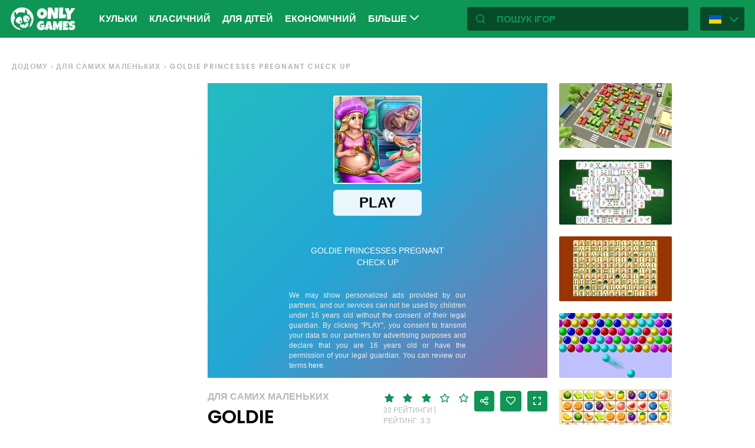

--- FILE ---
content_type: text/html; charset=utf-8
request_url: https://ua.onlygames.io/ihry/dlq-samih-malenxkih/goldie-princesses-pregnant-check-up.html
body_size: 14450
content:
<!DOCTYPE html>
<html lang="uk">
<head>
    

    <meta http-equiv="Content-Type" content="text/html; charset=UTF-8" >
<meta http-equiv="Content-Language" content="uk" >
<meta name="robots" content="index, follow" >
<meta http-equiv="X-UA-Compatible" content="IE=edge" ><script>/* <![CDATA[ */ ringDataLayer = {"context":{"variant":{"accelerator":"dWEub25seWdhbWVzLmlvOjpFS1MtUFJPRA=="},"id":{"website":"154f95fe-f666-4e23-b6ca-33b2fcfcb9f9"}}}; /* ]]> */</script><script>/* <![CDATA[ */ accConf = {"events":{"endpointPaths":["/a8f4d8cd95e164917035b64b867a45dd"]}}; /* ]]> */</script>
<meta name="googlebot" content="noodp" >
<meta name="robots" content="index, follow" >
<meta name="description" content="Принцеса Голді сьогодні йде до лікарів Обидві вагітні, тож вони збираються в останню поїздку до лікарні, щоб переконатися, що все добре з немовлятами. Розважайтеся в Goldie Princesses Pregnant Перевір" >
<meta name="og:title" content="Гра Goldie Princesses Pregnant Check up – грати онлайн безкоштовно" >
<meta name="og:description" content="Принцеса Голді сьогодні йде до лікарів Обидві вагітні, тож вони збираються в останню поїздку до лікарні, щоб переконатися, що все добре з немовлятами. Розважайтеся в Goldie Princesses Pregnant Перевір" >
<meta name="og:image" content="https://ocdn.eu/commercialos-transforms/1/hEVk9mAaHR0cHM6Ly9jb21tZXJjaWFsb3Mub2Nkbi5ldS8wOTIvYjk4MGZhNWVkZjYwY2Q3MjFiNjQ3MjU3NjgxNDUzN2YtR29sZGllJTIwUHJpbmNlc3NlcyUyMFByZWduYW50JTIwQ2hlY2slMjB1cCUyMC0lMjA1MTJ4MzQwLmpwZWeRkwLNBLDNAnaCAQIABQ" >
<meta name="og:url" content="https://ua.onlygames.io/ihry/dlq-samih-malenxkih/goldie-princesses-pregnant-check-up.html" >
<meta name="twitter:title" content="Гра Goldie Princesses Pregnant Check up – грати онлайн безкоштовно" >
<meta name="twitter:description" content="Принцеса Голді сьогодні йде до лікарів Обидві вагітні, тож вони збираються в останню поїздку до лікарні, щоб переконатися, що все добре з немовлятами. Розважайтеся в Goldie Princesses Pregnant Перевір" >
<meta name="twitter:image" content="https://ocdn.eu/commercialos-transforms/1/hEVk9mAaHR0cHM6Ly9jb21tZXJjaWFsb3Mub2Nkbi5ldS8wOTIvYjk4MGZhNWVkZjYwY2Q3MjFiNjQ3MjU3NjgxNDUzN2YtR29sZGllJTIwUHJpbmNlc3NlcyUyMFByZWduYW50JTIwQ2hlY2slMjB1cCUyMC0lMjA1MTJ4MzQwLmpwZWeRkwLNBLDNAnaCAQIABQ" >
<meta name="twitter:url" content="https://ua.onlygames.io/ihry/dlq-samih-malenxkih/goldie-princesses-pregnant-check-up.html" >
<meta name="twitter:card" content="summary_large_image" >
    <meta charset="utf-8">
    <meta http-equiv="X-UA-Compatible" content="IE=edge,chrome=1">
    <meta name="viewport" content="width=device-width, initial-scale=1, user-scalable=0">
    <meta name="facebook-domain-verification" content="qsudygzdiyatxh7y8dcud4g0al2ftn" />
    
    <link rel="icon" type="image/png" sizes="192x192" href="/build/images/favicon/android-chrome-192x192.d55474b9.png">
<link rel="icon" type="image/png" sizes="384x384" href="/build/images/favicon/android-chrome-384x384.930707f8.png">
<link rel="icon" type="image/png" sizes="512x512" href="/build/images/favicon/android-chrome-512x512.71e472f9.png">

<link rel="apple-touch-icon" sizes="180x180" href="/build/images/favicon/apple-touch-icon.bcc393cc.png">

<link rel="icon" type="image/png" sizes="32x32" href="/build/images/favicon/favicon-32x32.6701b867.png">
<link rel="icon" type="image/png" sizes="16x16" href="/build/images/favicon/favicon-16x16.bdcad60f.png">

<link rel="icon" type="image/png" sizes="70x70" href="/build/images/favicon/mstile-70x70.91c5d2d5.png">
<link rel="icon" type="image/png" sizes="144x144" href="/build/images/favicon/mstile-144x144.c3b85dea.png">
<link rel="icon" type="image/png" sizes="150x150" href="/build/images/favicon/mstile-150x150.729be980.png">
<link rel="icon" type="image/png" sizes="310x150" href="/build/images/favicon/mstile-310x150.5cc0dc7e.png">
<link rel="icon" type="image/png" sizes="310x310" href="/build/images/favicon/mstile-310x310.bdddd4e7.png">

<link rel="manifest" href="/build/images/favicon/site.92da0b25.webmanifest">
<link rel="mask-icon" href="/build/images/favicon/safari-pinned-tab.f65e4cf5.svg" color="#5bbad5">
<meta name="msapplication-TileColor" content="#00a300">
<meta name="theme-color" content="#ffffff">




    <title>Гра Goldie Princesses Pregnant Check up – грати онлайн безкоштовно - onlygames.io</title>

    


    <link href="https://onlygames.io/gry/dla-najmlodszych/goldie-princesses-pregnant-check-up.html" hreflang="pl" rel="alternate" >
<link href="https://en.onlygames.io/games/for-the-little-ones/goldie-princesses-pregnant-check-up.html" hreflang="en" rel="alternate" >
<link href="https://de.onlygames.io/spiele/fur-die-kleinen/goldie-princesses-pregnant-check-up.html" hreflang="de" rel="alternate" >
<link href="https://es.onlygames.io/juegos/para-los-peques/goldie-princesses-pregnant-check-up.html" hreflang="es" rel="alternate" >
<link href="https://fr.onlygames.io/jeux/pour-les-plus-petits/goldie-princesses-pregnant-check-up.html" hreflang="fr" rel="alternate" >
<link href="https://ua.onlygames.io/ihry/dlq-samih-malenxkih/goldie-princesses-pregnant-check-up.html" hreflang="uk" rel="alternate" >
<link href="https://ua.onlygames.io/ihry/dlq-samih-malenxkih/goldie-princesses-pregnant-check-up.html" rel="canonical" >
<link href="/build/1.693e10c4.css" media="screen" rel="stylesheet" type="text/css" >
<link href="/build/game.4052098e.css" media="screen" rel="stylesheet" type="text/css" >

    <link rel="preconnect" href="https://fonts.googleapis.com">
    <link rel="preconnect" href="https://fonts.gstatic.com" crossorigin>
    <link href="https://fonts.googleapis.com/css2?family=Poppins:ital,wght@0,400;0,500;0,600;1,400;1,500;1,600&display=swap" rel="stylesheet">

    <link rel="preload" href="/build/fonts/icons.5d3f4ab1.ttf" as="font" crossorigin="anonymous">

    
    <script type="text/javascript">var i18n = {};</script>
        <script>
        var pp_gemius_identifier = 'dvXgIs_Mv2gMhGLm0OPBnqP8HQFuj_9EefS9itJnFUT.H7';
        var pp_gemius_hit_identifier = 'dvXgIs_Mv2gMhGLm0OPBnqP8HQFuj_9EefS9itJnFUT.H7';
        function gemius_pending(i) {
            window[i] = window[i] || function () {
                        var x = window[i + '_pdata'] = window[i + '_pdata'] || [];
                        x[x.length] = arguments;
                    };
        }
        gemius_pending('gemius_hit');
        gemius_pending('gemius_event');
        gemius_pending('pp_gemius_hit');
        gemius_pending('pp_gemius_event');
        (function (d, t) {
            try {
                var gt = d.createElement(t), s = d.getElementsByTagName(t)[0], l = 'http' + ((location.protocol == 'https:') ? 's' : '');
                gt.setAttribute('async', 'async');
                gt.setAttribute('defer', 'defer');
                gt.src = l + '://onet.hit.gemius.pl/xgemius.js';
                s.parentNode.insertBefore(gt, s);
            } catch (e) {
            }
        })(document, 'script');
    </script>
    <script>
        window.onetAds = {
            'target': 'ONLYGAMES/DLQ_D_TEJ',
            'adSlots': [],
            autoslot: 1,
            'async': 1,
            'keywords': ['SKOM', 'commercialService'],
            cmd: [],
            'no_gemius': 1
            ,'cmpLang': 'en-EN'
            ,'kropka': {
                'DX': 'PV,commcms,a1863_ua_onlygames_io,1,a',
                
            },
            'tid': 'EA-1746213',
        };
    </script>
    <script src="//lib.onet.pl/s.csr/build/dlApi/dl.boot.min.js"></script>
    <script type="text/javascript">
        (function (w, d, s, l, i) {
            w[l] = w[l] || [];
            w[l].push({
                'gtm.start': new Date().getTime(), event: 'gtm.js'
            });
            var f = d.getElementsByTagName(s)[0],
                    j = d.createElement(s), dl = l != 'dataLayer' ? '&l=' + l : '';
            j.async = true;
            j.src =
                    'https://www.googletagmanager.com/gtm.js?id=' + i + dl;
            f.parentNode.insertBefore(j, f);
        })(window, document, 'script', 'dataLayer', 'GTM-NCZHZL7');
    </script>

    <meta name="apple-mobile-web-app-capable" content="yes">
<meta name="theme-color" content="#0D9654"/>
<link rel="apple-touch-icon" href="/build/images/pwa/apple-icon-180.f73aa695.png">

<meta name="apple-mobile-web-app-capable" content="yes">

<link rel="apple-touch-startup-image" href="/build/images/pwa/apple-splash-2048-2732.ab36709b.jpg" media="(device-width: 1024px) and (device-height: 1366px) and (-webkit-device-pixel-ratio: 2) and (orientation: portrait)">
<link rel="apple-touch-startup-image" href="/build/images/pwa/apple-splash-2732-2048.8e8ea056.jpg" media="(device-width: 1024px) and (device-height: 1366px) and (-webkit-device-pixel-ratio: 2) and (orientation: landscape)">
<link rel="apple-touch-startup-image" href="/build/images/pwa/apple-splash-1668-2388.d0c67db5.jpg" media="(device-width: 834px) and (device-height: 1194px) and (-webkit-device-pixel-ratio: 2) and (orientation: portrait)">
<link rel="apple-touch-startup-image" href="/build/images/pwa/apple-splash-2388-1668.1384ca30.jpg" media="(device-width: 834px) and (device-height: 1194px) and (-webkit-device-pixel-ratio: 2) and (orientation: landscape)">
<link rel="apple-touch-startup-image" href="/build/images/pwa/apple-splash-1536-2048.6df208cc.jpg" media="(device-width: 768px) and (device-height: 1024px) and (-webkit-device-pixel-ratio: 2) and (orientation: portrait)">
<link rel="apple-touch-startup-image" href="/build/images/pwa/apple-splash-2048-1536.cdfb6545.jpg" media="(device-width: 768px) and (device-height: 1024px) and (-webkit-device-pixel-ratio: 2) and (orientation: landscape)">
<link rel="apple-touch-startup-image" href="/build/images/pwa/apple-splash-1488-2266.0c86387e.jpg" media="(device-width: 744px) and (device-height: 1133px) and (-webkit-device-pixel-ratio: 2) and (orientation: portrait)">
<link rel="apple-touch-startup-image" href="/build/images/pwa/apple-splash-2266-1488.3fcbae85.jpg" media="(device-width: 744px) and (device-height: 1133px) and (-webkit-device-pixel-ratio: 2) and (orientation: landscape)">
<link rel="apple-touch-startup-image" href="g" media="(device-width: 820px) and (device-height: 1180px) and (-webkit-device-pixel-ratio: 2) and (orientation: portrait)">
<link rel="apple-touch-startup-image" href="/build/images/pwa/apple-splash-2360-1640.28a4029d.jpg" media="(device-width: 820px) and (device-height: 1180px) and (-webkit-device-pixel-ratio: 2) and (orientation: landscape)">
<link rel="apple-touch-startup-image" href="/build/images/pwa/apple-splash-1668-2224.1f7d8bd7.jpg" media="(device-width: 834px) and (device-height: 1112px) and (-webkit-device-pixel-ratio: 2) and (orientation: portrait)">
<link rel="apple-touch-startup-image" href="/build/images/pwa/apple-splash-2224-1668.22833dc3.jpg" media="(device-width: 834px) and (device-height: 1112px) and (-webkit-device-pixel-ratio: 2) and (orientation: landscape)">
<link rel="apple-touch-startup-image" href="/build/images/pwa/apple-splash-1620-2160.2d51a89d.jpg" media="(device-width: 810px) and (device-height: 1080px) and (-webkit-device-pixel-ratio: 2) and (orientation: portrait)">
<link rel="apple-touch-startup-image" href="/build/images/pwa/apple-splash-2160-1620.b95835a8.jpg" media="(device-width: 810px) and (device-height: 1080px) and (-webkit-device-pixel-ratio: 2) and (orientation: landscape)">
<link rel="apple-touch-startup-image" href="/build/images/pwa/apple-splash-1290-2796.4201611b.jpg" media="(device-width: 430px) and (device-height: 932px) and (-webkit-device-pixel-ratio: 3) and (orientation: portrait)">
<link rel="apple-touch-startup-image" href="/build/images/pwa/apple-splash-2796-1290.b9cb86cc.jpg" media="(device-width: 430px) and (device-height: 932px) and (-webkit-device-pixel-ratio: 3) and (orientation: landscape)">
<link rel="apple-touch-startup-image" href="/build/images/pwa/apple-splash-1179-2556.ee532cb0.jpg" media="(device-width: 393px) and (device-height: 852px) and (-webkit-device-pixel-ratio: 3) and (orientation: portrait)">
<link rel="apple-touch-startup-image" href="/build/images/pwa/apple-splash-2556-1179.53d29bdd.jpg" media="(device-width: 393px) and (device-height: 852px) and (-webkit-device-pixel-ratio: 3) and (orientation: landscape)">
<link rel="apple-touch-startup-image" href="/build/images/pwa/apple-splash-1284-2778.a9ce4c73.jpg" media="(device-width: 428px) and (device-height: 926px) and (-webkit-device-pixel-ratio: 3) and (orientation: portrait)">
<link rel="apple-touch-startup-image" href="/build/images/pwa/apple-splash-2778-1284.4c615c32.jpg" media="(device-width: 428px) and (device-height: 926px) and (-webkit-device-pixel-ratio: 3) and (orientation: landscape)">
<link rel="apple-touch-startup-image" href="/build/images/pwa/apple-splash-1170-2532.a4d3bdb3.jpg" media="(device-width: 390px) and (device-height: 844px) and (-webkit-device-pixel-ratio: 3) and (orientation: portrait)">
<link rel="apple-touch-startup-image" href="/build/images/pwa/apple-splash-2532-1170.b4f1667d.jpg" media="(device-width: 390px) and (device-height: 844px) and (-webkit-device-pixel-ratio: 3) and (orientation: landscape)">
<link rel="apple-touch-startup-image" href="/build/images/pwa/apple-splash-1125-2436.eab0c884.jpg" media="(device-width: 375px) and (device-height: 812px) and (-webkit-device-pixel-ratio: 3) and (orientation: portrait)">
<link rel="apple-touch-startup-image" href="/build/images/pwa/apple-splash-2436-1125.0c01ee21.jpg" media="(device-width: 375px) and (device-height: 812px) and (-webkit-device-pixel-ratio: 3) and (orientation: landscape)">
<link rel="apple-touch-startup-image" href="/build/images/pwa/apple-splash-1242-2688.27c48719.jpg" media="(device-width: 414px) and (device-height: 896px) and (-webkit-device-pixel-ratio: 3) and (orientation: portrait)">
<link rel="apple-touch-startup-image" href="/build/images/pwa/apple-splash-2688-1242.54458980.jpg" media="(device-width: 414px) and (device-height: 896px) and (-webkit-device-pixel-ratio: 3) and (orientation: landscape)">
<link rel="apple-touch-startup-image" href="/build/images/pwa/apple-splash-828-1792.549ec60d.jpg" media="(device-width: 414px) and (device-height: 896px) and (-webkit-device-pixel-ratio: 2) and (orientation: portrait)">
<link rel="apple-touch-startup-image" href="/build/images/pwa/apple-splash-1792-828.3e868509.jpg" media="(device-width: 414px) and (device-height: 896px) and (-webkit-device-pixel-ratio: 2) and (orientation: landscape)">
<link rel="apple-touch-startup-image" href="/build/images/pwa/apple-splash-1242-2208.98d6c469.jpg" media="(device-width: 414px) and (device-height: 736px) and (-webkit-device-pixel-ratio: 3) and (orientation: portrait)">
<link rel="apple-touch-startup-image" href="/build/images/pwa/apple-splash-2208-1242.3f715834.jpg" media="(device-width: 414px) and (device-height: 736px) and (-webkit-device-pixel-ratio: 3) and (orientation: landscape)">
<link rel="apple-touch-startup-image" href="/build/images/pwa/apple-splash-750-1334.40eacb0f.jpg" media="(device-width: 375px) and (device-height: 667px) and (-webkit-device-pixel-ratio: 2) and (orientation: portrait)">
<link rel="apple-touch-startup-image" href="/build/images/pwa/apple-splash-1334-750.b7e7a53b.jpg" media="(device-width: 375px) and (device-height: 667px) and (-webkit-device-pixel-ratio: 2) and (orientation: landscape)">
<link rel="apple-touch-startup-image" href="/build/images/pwa/apple-splash-640-1136.3edf8d20.jpg" media="(device-width: 320px) and (device-height: 568px) and (-webkit-device-pixel-ratio: 2) and (orientation: portrait)">
<link rel="apple-touch-startup-image" href="/build/images/pwa/apple-splash-1136-640.4e70486b.jpg" media="(device-width: 320px) and (device-height: 568px) and (-webkit-device-pixel-ratio: 2) and (orientation: landscape)">

    <script charset="UTF-8" src="https://s-eu-1.pushpushgo.com/js/634fa42a083bc0abada7a8fe.js" async="async"></script>

</head>
<body class="">
<div class="bodyContainer containerbody">
    
    


    
<header class="header--comp mainHeader -withlang">
    <a href="/" class="main--logo">
        <img src="/build/images/logo.8a3e0ba5.svg" alt="Gameplanet logo">
    </a>
    <nav class="nav--bar navBar">
    <ul class="list mainList -lang">
        <li class="item" data-name="Kульки" data-id="164" data-level="2" data-object-id="25" id="menu_0_uk_164"><a href="/ihry/kulxki.html" class="link"><span class="icon icon-game-category20 frontendIcon"></span>Kульки</a></li><li class="item" data-name="Класичний" data-id="159" data-level="2" data-object-id="18" id="menu_0_uk_159"><a href="/ihry/klasichnij.html" class="link"><span class="icon icon-game-casino frontendIcon"></span>Класичний</a></li><li class="item" data-name="Для дітей" data-id="158" data-level="2" data-object-id="19" id="menu_0_uk_158"><a href="/ihry/dlq-d-tej.html" class="link"><span class="icon icon-game-puzzle frontendIcon"></span>Для дітей</a></li><li class="item" data-name="Економічний" data-id="165" data-level="2" data-object-id="51" id="menu_0_uk_165"><a href="/ihry/ekonom-chnij.html" class="link"><span class="icon icon-game-category39 frontendIcon"></span>Економічний</a></li><li class="item" data-name="Сільське господарство" data-id="155" data-level="2" data-object-id="63" id="menu_0_uk_155"><a href="/ihry/s-lxsxke-gospodarstvo.html" class="link"><span class="icon icon-game-logic frontendIcon"></span>Сільське господарство</a></li><li class="item" data-name="Мультіплеер" data-id="160" data-level="2" data-object-id="16" id="menu_0_uk_160"><a href="/ihry/mulxt-pleer-1.html" class="link"><span class="icon icon-game-solitaire frontendIcon"></span>Мультіплеер</a></li><li class="item" data-name="Спорт" data-id="161" data-level="2" data-object-id="14" id="menu_0_uk_161"><a href="/ihry/sport.html" class="link"><span class="icon icon-game-sport frontendIcon"></span>Спорт</a></li><li class="item" data-name="Аркада" data-id="162" data-level="2" data-object-id="13" id="menu_0_uk_162"><a href="/ihry/arkada.html" class="link"><span class="icon icon-game-arcade frontendIcon"></span>Аркада</a></li><li class="item" data-name="Усі категорії" data-id="214" data-level="2" data-object-id="46" id="menu_0_uk_214"><a href="/spisok-kategorij.html" class="link">Усі категорії</a></li><li class="item" data-name="Усі теги" data-id="220" data-level="2" data-object-id="52" id="menu_0_uk_220"><a href="/spisok-tegiv.html" class="link">Усі теги</a></li><li class="item" data-name="Нові" data-id="226" data-level="2" data-object-id="58" id="menu_0_uk_226"><a href="/ihry/novyi.html" class="link">Нові</a></li>
    </ul>
    <button type="button" class="more--btn -hidden moreBtn">
        Більше <span class="arrow icon-arrow-down"></span>
        <div class="wrapper">
            <ul class="more--list moreList">
            </ul>
        </div>
    </button>
</nav>
    <div class="favourite--games--btn--container favouriteGamesButtonContainer">
        <button type="button" class="favourite--games--btn d-none favouriteGamesButton" data-name="улюблений" data-id="favourite_game" data-object-id="favourite_game" id="favourite_game"><span class="icon icon-heart"></span></button>
    </div>
    <div class="right searchLangPanel">
        <div class="search--box searchBox">
            <span class="icon-search"></span>
            <input type="text" class="text gameSearch" id="gamesearch" name="gamesearch" placeholder="пошук ігор" required
                   minlength="4" maxlength="30">
        </div>
                    <div class="lang--select langSelect">
    <div class="dropdown">
        <div class="languages-button">
            <button class="dropbtn">
                <img src="/build/images/lang-select/uk.c7b408c7.png" width="21" height="14" alt="flag" class="img-fluid lang-img"/>
                <span class="lang-name">Українська</span>
                <span class="arrow icon-arrow-down"></span>
            </button>
        </div>
        <div class="dropdown-content">
            <button class="backbtn"><span class="icon-arrow-left"></span>Powrót</button>
            <div class="list">
                                    <a href="https://onlygames.io/gry/dla-najmlodszych/goldie-princesses-pregnant-check-up.html">
                        <img data-src="/build/images/lang-select/pl.f084cc1c.png" width="21" height="14"
                             class="img-fluid lang-img lazy" alt="pl flag">Polski</a>
                                    <a href="https://en.onlygames.io/games/for-the-little-ones/goldie-princesses-pregnant-check-up.html">
                        <img data-src="/build/images/lang-select/en.158a2370.png" width="21" height="14"
                             class="img-fluid lang-img lazy" alt="en flag">English</a>
                                    <a href="https://de.onlygames.io/spiele/fur-die-kleinen/goldie-princesses-pregnant-check-up.html">
                        <img data-src="/build/images/lang-select/de.73c2192c.png" width="21" height="14"
                             class="img-fluid lang-img lazy" alt="de flag">Deutsch</a>
                                    <a href="https://es.onlygames.io/juegos/para-los-peques/goldie-princesses-pregnant-check-up.html">
                        <img data-src="/build/images/lang-select/es.65d9ae62.png" width="21" height="14"
                             class="img-fluid lang-img lazy" alt="es flag">Español</a>
                                    <a href="https://fr.onlygames.io/jeux/pour-les-plus-petits/goldie-princesses-pregnant-check-up.html">
                        <img data-src="/build/images/lang-select/fr.dc5ba884.png" width="21" height="14"
                             class="img-fluid lang-img lazy" alt="fr flag">Français</a>
                                    <a href="https://ua.onlygames.io/ihry/dlq-samih-malenxkih/goldie-princesses-pregnant-check-up.html">
                        <img data-src="/build/images/lang-select/uk.c7b408c7.png" width="21" height="14"
                             class="img-fluid lang-img lazy" alt="uk flag">Українська</a>
                
            </div>
        </div>
    </div>
</div>

        
    </div>
    <div class="mobile--menu">
    <a href="/" class="main--logo"><img src="/build/images/logo.8a3e0ba5.svg" alt="Gameplanet logo"></a>
    <div class="actions">
        <button type="button" aria-label="улюблений" title="улюблений" class="toggle--fav--btn toggleFav">
            <span class="openfav">
                <span class="icon icon-heart"></span>
            </span>
            <span class="closefav">
                <span class="icon-close-thin"></span>
            </span>
        </button>
        <a href="#" class="openSearch">
            <div class="opensearch">
                <span class="icon-search"></span>
            </div>
            <div class="closesearch">
                <span class="icon-close-thin"></span>
            </div>
        </a>
    </div>
    <div class="hamburger--menu">
    <button type="button" aria-label="(UK) Otwórz menu" title="(UK) Otwórz menu" class="ham">
        <div class="hamburgerbox">
            <div class="hamburgerbars"></div>
            <div class="icon icon-close-thin"></div>
        </div>
    </button>
</div>

</div>

</header>

    <div class="main--wrapper mainWrapper no-overflow">
        <div class="container-fluid">
    <ul class="breadcrumbs--component">
                        <li class="item"><a href="/" class="breadcrumb--link">Додому</a></li>
        
                        <li class="item"><a href="/ihry/dlq-samih-malenxkih.html" class="breadcrumb--link">Для самих маленьких</a></li>
        
                        <li class="item"><span class="breadcrumb--link">Goldie Princesses Pregnant Check up</span></li>
        
    
    </ul>
</div>


<div class="container -withfav pb-4">
    <div class="article--section -withfav">

        <div class="aside d-none d-xl-block asideGameSectionWithSlot slotCol">
                        <div class="dl--slot -aside">
                <div class="slot slotRight">

                </div>
            </div>
            
            <div class="left--list leftList d-none">
                                                                <div class="item slideBlock"><div class="game--block gameBlock -margin "><button type="button" class="btn  triggerGameInfoPopup" data-id="146" aria-label="Більше інформації про гру"><span class="icon-info icon"></span></button><a href="/ihry/dlq-samih-malenxkih/snail-bob-8.html" class="link"><span class="title">Snail Bob 8</span><img class=""loading="lazy"src="https://ocdn.eu/commercialos-transforms/1/TArk9lnaHR0cHM6Ly9jb21tZXJjaWFsb3Mub2Nkbi5ldS8wOTIvMGVjZTYxOWNhMThjYzc3NTNmZjg3MjczYjYyNzk2ODMtODY2MTcxOTY2ZjZlMzM5MzM1ZTM4YTVmMjVmNTA4NmIuanBlZ5GTBcy_boIBAgAF" width="191" height="110" alt="Гра: Snail Bob 8"/></a></div></div>


                                                <div class="item slideBlock"><div class="game--block gameBlock -margin "><button type="button" class="btn  triggerGameInfoPopup" data-id="446" aria-label="Більше інформації про гру"><span class="icon-info icon"></span></button><a href="/ihry/dlq-samih-malenxkih/bear-boom.html" class="link"><span class="title">Bear Boom</span><img class=""loading="lazy"src="https://ocdn.eu/commercialos-transforms/1/wzSk9lYaHR0cHM6Ly9jb21tZXJjaWFsb3Mub2Nkbi5ldS8wOTIvOTdlYzRlMTNmNTViMjhiMmQ2ZDIxNGFiOTRmZmU2YmItMTI4MHg3MjBfYmVhcl9ib29tLmpwZ5GTBcy_boIBAgAF" width="191" height="110" alt="Гра: Bear Boom"/></a></div></div>


                                                <div class="item slideBlock"><div class="game--block gameBlock -margin "><button type="button" class="btn  triggerGameInfoPopup" data-id="189" aria-label="Більше інформації про гру"><span class="icon-info icon"></span></button><a href="/ihry/dlq-samih-malenxkih/wheely-8.html" class="link"><span class="title">Wheely 8</span><img class=""loading="lazy"src="https://ocdn.eu/commercialos-transforms/1/d33k9lRaHR0cHM6Ly9jb21tZXJjaWFsb3Mub2Nkbi5ldS8wOTIvYTExYTQ0NzRlMDUwOWI0MTZkNjM2MTgyY2VhNGY5YjUtV2hlZWx5JTIwOC5qcGVnkZMFzL9uggECAAU" width="191" height="110" alt="Гра: Wheely 8"/></a></div></div>


                                                <div class="item slideBlock"><div class="game--block gameBlock -margin "><button type="button" class="btn  triggerGameInfoPopup" data-id="3335" aria-label="Більше інформації про гру"><span class="icon-info icon"></span></button><a href="/ihry/dlq-samih-malenxkih/labubu-pop.html" class="link"><span class="title">Labubu Pop</span><img class=""loading="lazy"src="https://ocdn.eu/commercialos-transforms/1/FMsk9lSaHR0cHM6Ly9jb21tZXJjaWFsb3Mub2Nkbi5ldS8wOTIvZjc4Zjg5MjQ5Nzk5YzBjZTljMmVlYzc3NzBhZGJlZDEtTGFidWJ1JTIwUG9wLmpwZ5GTBcy_boIBAgAF" width="191" height="110" alt="Гра: Labubu Pop"/></a></div></div>


                                                <div class="item slideBlock"><div class="game--block gameBlock -margin "><button type="button" class="btn  triggerGameInfoPopup" data-id="3217" aria-label="Більше інформації про гру"><span class="icon-info icon"></span></button><a href="/ihry/dlq-samih-malenxkih/labubu-merge.html" class="link"><span class="title">Labubu Merge</span><img class=""loading="lazy"src="https://ocdn.eu/commercialos-transforms/1/fX-k9lUaHR0cHM6Ly9jb21tZXJjaWFsb3Mub2Nkbi5ldS8wOTIvYmU0MGM2ZjdmNTRjZTMwZmI1ZjU5ODRlZmM4Y2I5ZGItTGFidWJ1JTIwTWVyZ2UuanBnkZMFzL9uggECAAU" width="191" height="110" alt="Гра: Labubu Merge"/></a></div></div>


                                                <div class="item slideBlock"><div class="game--block gameBlock -margin "><button type="button" class="btn  triggerGameInfoPopup" data-id="3212" aria-label="Більше інформації про гру"><span class="icon-info icon"></span></button><a href="/ihry/dlq-samih-malenxkih/labuba-merge.html" class="link"><span class="title">Labuba Merge</span><img class=""loading="lazy"src="https://ocdn.eu/commercialos-transforms/1/ZNfk9lUaHR0cHM6Ly9jb21tZXJjaWFsb3Mub2Nkbi5ldS8wOTIvNTA4ZGRhNTQxMTQxNGNlNzcyM2I5MzMzOWUyNTMxNGUtTGFidWJhJTIwTWVyZ2UuanBnkZMFzL9uggECAAU" width="191" height="110" alt="Гра: Labuba Merge"/></a></div></div>


                                                <div class="item slideBlock"><div class="game--block gameBlock -margin "><button type="button" class="btn  triggerGameInfoPopup" data-id="3190" aria-label="Більше інформації про гру"><span class="icon-info icon"></span></button><a href="/ihry/dlq-samih-malenxkih/labubu-doll-mukbang-asmr-unblocked.html" class="link"><span class="title">Labubu Doll Mukbang Asmr Unblocked</span><img class=""loading="lazy"src="https://ocdn.eu/commercialos-transforms/1/IU1k9lwaHR0cHM6Ly9jb21tZXJjaWFsb3Mub2Nkbi5ldS8wOTIvNmNiMjlkYzI5NDljM2M4ODc1NTIyY2U0NjgwMzIwZGMtTGFidWJ1JTIwRG9sbCUyME11a2JhbmclMjBBc21yJTIwVW5ibG9ja2VkLmpwZ5GTBcy_boIBAgAF" width="191" height="110" alt="Гра: Labubu Doll Mukbang Asmr Unblocked"/></a></div></div>


                                                <div class="item slideBlock"><div class="game--block gameBlock -margin "><button type="button" class="btn  triggerGameInfoPopup" data-id="3176" aria-label="Більше інформації про гру"><span class="icon-info icon"></span></button><a href="/ihry/dlq-samih-malenxkih/super-racing.html" class="link"><span class="title">Super Racing</span><img class=""loading="lazy"src="https://ocdn.eu/commercialos-transforms/1/fzlk9lUaHR0cHM6Ly9jb21tZXJjaWFsb3Mub2Nkbi5ldS8wOTIvYjRlMDcwY2FjODIyMzlkMjE4OTA5MGJjZmMyOWI3MTgtU3VwZXIlMjBSYWNpbmcuanBnkZMFzL9uggECAAU" width="191" height="110" alt="Гра: Super Racing"/></a></div></div>


                                                <div class="item slideBlock"><div class="game--block gameBlock -margin "><button type="button" class="btn  triggerGameInfoPopup" data-id="3149" aria-label="Більше інформації про гру"><span class="icon-info icon"></span></button><a href="/ihry/dlq-samih-malenxkih/patterns.html" class="link"><span class="title">Patterns</span><img class=""loading="lazy"src="https://ocdn.eu/commercialos-transforms/1/a8bk9lOaHR0cHM6Ly9jb21tZXJjaWFsb3Mub2Nkbi5ldS8wOTIvNWQ0OTAzNWU1Yjk0NWI0NDBhM2ZiNWMwNzU0NGY3OWItUGF0dGVybnMuanBnkZMFzL9uggECAAU" width="191" height="110" alt="Гра: Patterns"/></a></div></div>


                                                <div class="item slideBlock"><div class="game--block gameBlock -margin "><button type="button" class="btn  triggerGameInfoPopup" data-id="3139" aria-label="Більше інформації про гру"><span class="icon-info icon"></span></button><a href="/ihry/dlq-samih-malenxkih/l.o.l.-surprise-game-zone.html" class="link"><span class="title">L.O.L. Surprise Game Zone</span><img class=""loading="lazy"src="https://ocdn.eu/commercialos-transforms/1/Hm5k9llaHR0cHM6Ly9jb21tZXJjaWFsb3Mub2Nkbi5ldS8wOTIvMTBkNTlkN2E1ZDAyYzcxMTE5MDE5YzBjOTA5NjdkYWUtTC5PLkwuJTIwU3VycHJpc2UlMjBHYW1lJTIwWm9uZS5qcGeRkwXMv26CAQIABQ" width="191" height="110" alt="Гра: L.O.L. Surprise Game Zone"/></a></div></div>


                                                <div class="item slideBlock"><div class="game--block gameBlock -margin "><button type="button" class="btn  triggerGameInfoPopup" data-id="3119" aria-label="Більше інформації про гру"><span class="icon-info icon"></span></button><a href="/ihry/dlq-samih-malenxkih/puzzle-lab.html" class="link"><span class="title">Puzzle Lab</span><img class=""loading="lazy"src="https://ocdn.eu/commercialos-transforms/1/7x6k9lSaHR0cHM6Ly9jb21tZXJjaWFsb3Mub2Nkbi5ldS8wOTIvMDc3NmMzMmQzZTkwZmI2MjIwZjJiMmIwYTQyYmEwZTktUHV6emxlJTIwTGFiLmpwZ5GTBcy_boIBAgAF" width="191" height="110" alt="Гра: Puzzle Lab"/></a></div></div>


                                                <div class="item slideBlock"><div class="game--block gameBlock -margin "><button type="button" class="btn  triggerGameInfoPopup" data-id="3045" aria-label="Більше інформації про гру"><span class="icon-info icon"></span></button><a href="/ihry/dlq-samih-malenxkih/strawberry-boardgames.html" class="link"><span class="title">Strawberry BoardGames</span><img class=""loading="lazy"src="https://ocdn.eu/commercialos-transforms/1/04ck9ldaHR0cHM6Ly9jb21tZXJjaWFsb3Mub2Nkbi5ldS8wOTIvNzI3YTk1ZjA4ZDlhMDkxNzBhZTExN2FhZDRmNTg1ODUtU3RyYXdiZXJyeSUyMEJvYXJkR2FtZXMuanBnkZMFzL9uggECAAU" width="191" height="110" alt="Гра: Strawberry BoardGames"/></a></div></div>


                                                <div class="item slideBlock"><div class="game--block gameBlock -margin "><button type="button" class="btn  triggerGameInfoPopup" data-id="2926" aria-label="Більше інформації про гру"><span class="icon-info icon"></span></button><a href="/ihry/dlq-samih-malenxkih/superwings-subway.html" class="link"><span class="title">Superwings Subway</span><img class=""loading="lazy"src="https://ocdn.eu/commercialos-transforms/1/fyuk9lZaHR0cHM6Ly9jb21tZXJjaWFsb3Mub2Nkbi5ldS8wOTIvMTg2M2FkZjdiYjQwMzU3OGE3NzAxYzYzNDQ5Y2I1NmQtU3VwZXJ3aW5ncyUyMFN1YndheS5qcGeRkwXMv26CAQIABQ" width="191" height="110" alt="Гра: Superwings Subway"/></a></div></div>


                                                <div class="item slideBlock"><div class="game--block gameBlock -margin "><button type="button" class="btn  triggerGameInfoPopup" data-id="2829" aria-label="Більше інформації про гру"><span class="icon-info icon"></span></button><a href="/ihry/dlq-samih-malenxkih/octonauts-bubbles.html" class="link"><span class="title">Octonauts Bubbles</span><img class=""loading="lazy"src="https://ocdn.eu/commercialos-transforms/1/FW9k9lZaHR0cHM6Ly9jb21tZXJjaWFsb3Mub2Nkbi5ldS8wOTIvOGRkOWQ1ZDU3ZGVlZWM2ZGU2ZTNkZGY1NzZmNzEzOTktT2N0b25hdXRzJTIwQnViYmxlcy5qcGeRkwXMv26CAQIABQ" width="191" height="110" alt="Гра: Octonauts Bubbles"/></a></div></div>


                                                <div class="item slideBlock"><div class="game--block gameBlock -margin "><button type="button" class="btn  triggerGameInfoPopup" data-id="2738" aria-label="Більше інформації про гру"><span class="icon-info icon"></span></button><a href="/ihry/dlq-samih-malenxkih/icy-purple-head-2.html" class="link"><span class="title">Icy Purple Head 2</span><img class=""loading="lazy"src="https://ocdn.eu/commercialos-transforms/1/rIgk9ldaHR0cHM6Ly9jb21tZXJjaWFsb3Mub2Nkbi5ldS8wOTIvMzc2YWZlZjg0MGNhZGJhYjQzMDBiNDhmMWQ0ODY5ODYtSWN5JTIwUHVycGxlJTIwSGVhZCUyMDIuanBnkZMFzL9uggECAAU" width="191" height="110" alt="Гра: Icy Purple Head 2"/></a></div></div>


                                                <div class="item slideBlock"><div class="game--block gameBlock -margin "><button type="button" class="btn  triggerGameInfoPopup" data-id="2728" aria-label="Більше інформації про гру"><span class="icon-info icon"></span></button><a href="/ihry/dlq-samih-malenxkih/icy-purple-head-3.html" class="link"><span class="title">Icy Purple Head 3</span><img class=""loading="lazy"src="https://ocdn.eu/commercialos-transforms/1/rPtk9leaHR0cHM6Ly9jb21tZXJjaWFsb3Mub2Nkbi5ldS8wOTIvYmNjZmZhOGNjNmVlODg5MjBiM2Y3Y2VjZGQ0ZmE4OWMtSWN5JTIwUHVycGxlJTIwSGVhZCUyMDMuanBlZ5GTBcy_boIBAgAF" width="191" height="110" alt="Гра: Icy Purple Head 3"/></a></div></div>


                                                <div class="item slideBlock"><div class="game--block gameBlock -margin "><button type="button" class="btn  triggerGameInfoPopup" data-id="2533" aria-label="Більше інформації про гру"><span class="icon-info icon"></span></button><a href="/ihry/dlq-samih-malenxkih/ellie-easter-adventure.html" class="link"><span class="title">Ellie Easter Adventure</span><img class=""loading="lazy"src="https://ocdn.eu/commercialos-transforms/1/cfGk9lwaHR0cHM6Ly9jb21tZXJjaWFsb3Mub2Nkbi5ldS8wOTIvODcxZmEzN2IzYzBhYzYyY2RkZDFiNmNlOWIxOGQxNjctRWxsaWUlMjBFYXN0ZXIlMjBBZHZlbnR1cmUlMjAtJTIwMTI4MHg3MjAuanBlZ5GTBcy_boIBAgAF" width="191" height="110" alt="Гра: Ellie Easter Adventure"/></a></div></div>


                                                <div class="item slideBlock"><div class="game--block gameBlock -margin "><button type="button" class="btn  triggerGameInfoPopup" data-id="2489" aria-label="Більше інформації про гру"><span class="icon-info icon"></span></button><a href="/ihry/dlq-samih-malenxkih/yummy-pancake-factory.html" class="link"><span class="title">Yummy Pancake Factory</span><img class=""loading="lazy"src="https://ocdn.eu/commercialos-transforms/1/yhZk9lvaHR0cHM6Ly9jb21tZXJjaWFsb3Mub2Nkbi5ldS8wOTIvNjY4MGNiMDFlNjQwMzkxNzgzNjdlNmFjNWJmOTkyOGQtWXVtbXklMjBQYW5jYWtlJTIwRmFjdG9yeSUyMC0lMjAxMjgweDcyMC5qcGVnkZMFzL9uggECAAU" width="191" height="110" alt="Гра: Yummy Pancake Factory"/></a></div></div>


                                                <div class="item slideBlock"><div class="game--block gameBlock -margin "><button type="button" class="btn  triggerGameInfoPopup" data-id="2445" aria-label="Більше інформації про гру"><span class="icon-info icon"></span></button><a href="/ihry/dlq-samih-malenxkih/emilys-home-sweet-home.html" class="link"><span class="title">Emilys Home Sweet Home</span><img class=""loading="lazy"src="https://ocdn.eu/commercialos-transforms/1/Djrk9lyaHR0cHM6Ly9jb21tZXJjaWFsb3Mub2Nkbi5ldS8wOTIvZjAyN2ZjYTA4OTllZjZiMTNlODAyY2VkNWE1Zjc2MTAtRW1pbHlzJTIwSG9tZSUyMFN3ZWV0JTIwSG9tZSUyMC0lMjAxMjgweDcyMC5qcGVnkZMFzL9uggECAAU" width="191" height="110" alt="Гра: Emilys Home Sweet Home"/></a></div></div>


                                                <div class="item slideBlock"><div class="game--block gameBlock -margin "><button type="button" class="btn  triggerGameInfoPopup" data-id="2444" aria-label="Більше інформації про гру"><span class="icon-info icon"></span></button><a href="/ihry/dlq-samih-malenxkih/treating-mia-back-injury.html" class="link"><span class="title">Treating Mia Back Injury</span><img class=""loading="lazy"src="https://ocdn.eu/commercialos-transforms/1/23Fk9lzaHR0cHM6Ly9jb21tZXJjaWFsb3Mub2Nkbi5ldS8wOTIvOWNhOTVmMmQ0ZjZlMmNmZmIyNTIxMGYwMzdmZmQ1NmEtVHJlYXRpbmclMjBNaWElMjBCYWNrJTIwSW5qdXJ5JTIwLSUyMDUxMngzNDAuanBlZ5GTBcy_boIBAgAF" width="191" height="110" alt="Гра: Treating Mia Back Injury"/></a></div></div>


                    
                
            </div>
        </div>
        <div id="gameContent" class="section mainGameSection">
            <div class="game--wrapper order-md-0 gameWindow" data-code="https://html5.gamedistribution.com/53483b35633b4dba8787e05543fe293d/?gd_sdk_referrer_url=https://ua.onlygames.io/ihry/dlq-samih-malenxkih/goldie-princesses-pregnant-check-up.html" data-clipboard="0">
                <button class="fullscreen--close btn--border -green fullscreenCloseTrigger"><span class="icon icon-arrow-left"></span></button>
                <div class="mobile--back">
                    <div style="background-image: url('https://ocdn.eu/commercialos-transforms/1/aQZk9mAaHR0cHM6Ly9jb21tZXJjaWFsb3Mub2Nkbi5ldS8wOTIvYjk4MGZhNWVkZjYwY2Q3MjFiNjQ3MjU3NjgxNDUzN2YtR29sZGllJTIwUHJpbmNlc3NlcyUyMFByZWduYW50JTIwQ2hlY2slMjB1cCUyMC0lMjA1MTJ4MzQwLmpwZWeRkwXMv26CAQIABQ');"></div>
                    <button class="btn--border backToGameTrigger" data-back-text="повернутися до гри" data-run-text="Почніть гру">Почніть гру</button>
                </div>
                <div class="dl--slot--wide--wrapper -mobile">
                    <div class="dl--slot -mobile">
                        <div class="slot slotTop3">
                        </div>
                    </div>
                </div>
            </div>

            <div class="row ">
                <div class="col-md-6">
                    <p class="header--h4 -uppercase -light">Для самих маленьких</p>
                    <h1 class="header--h1 -uppercase -dark">Goldie Princesses Pregnant Check up</h1>
                </div>
                <div class="col-md-6">
                    <div class="d-flex flex-column flex-md-row align-items-md-center align-items-xl-start justify-content-end">
                        <div class="rating--component ratingComponent">
    <div class="rating" data-rated="false" data-rating="3">
        
                    <span class="ratingStar" data-points="5"></span>
                    <span class="ratingStar" data-points="4"></span>
                    <span class="ratingStar" data-points="3"></span>
                    <span class="ratingStar" data-points="2"></span>
                    <span class="ratingStar" data-points="1"></span>
        
    </div>
    <div class="text">32 РЕЙТИНГИ | РЕЙТИНГ: 3.3</div>
    <div class="text -small">Рейтинги не перевіряються</div>

    <form class="d-none ratingFormComponent" method="post" data-is-shop="0">
        <div class="input--text--component">
            <input type="hidden" class="form--control formValidationItem" name="gameId" value="1863"
                   data-required="required">
        </div>
        <div class="input--text--component">
            <input type="hidden" class="form--control formValidationItem" name="points" value=""
                   data-required="required">
        </div>
    </form>
</div>

                        <div class="d-flex flex-row align-items-center">
                            <div class="col-auto">
                                 <div class="share--component">
    <button class="btn--component -share OpenShadeModal"
            title="Поділіться цією грою">
        <span class="icon icon-share"></span>
    </button>
    <div class="ModalContent modal--content">

        <p class="header--h3 -white -weight400 _text-center ">
                            Поділіться цією грою
            
        </p>
        <div class="modal--share d-flex flex-column flex-md-row align-items-center justify-content-around">
            <a href="https://www.facebook.com/sharer/sharer.php?u=https://ua.onlygames.io/ihry/dlq-samih-malenxkih/goldie-princesses-pregnant-check-up.html" target="_blank" class="sharelink -fb shareTrigger">
                <span class="icon icon-fb-2"></span>
            </a>
            або
            <input type="text" readonly="readonly" value="https://ua.onlygames.io/ihry/dlq-samih-malenxkih/goldie-princesses-pregnant-check-up.html"  class="LinkShare input">
        </div>
        <div class="_text-center copy--message"><span class="messageCopy message">Скопійовано</span></div>


        <button class="ClodeModal modalclose"></button>
    </div>
</div>
                            </div>
                            <div class="col-auto">
                                <button class="btn--component -heart favouriteGameTrigger" title="(UK) Dodaj do ulubionych" data-game-id="1863"><span class="icon icon-heart"></span></button>
                            </div>
                            <div class="col-md-auto">
                                <button class="btn--component -fullscreen fullscreenTrigger" title="(UK) Fullscreen"><span class="icon icon-fullscreen"></span></button>
                            </div>
                        </div>
                    </div>

                </div>
            </div>

                        <div class="dl--slot--wide--wrapper">
                <div class="dl--slot -gamewide order-md-1">
                    <div class="slot">
                        <div id="slot-top">
                            <script>
                                window.onetAds.cmd.push(function (dlApi) {
                                    var slot = dlApi.defineSlot("top", "slot-top").setCollapseEmpty(true);
                                    slot.on("display", function (sl) {
                                        document.querySelector('#slot-top').closest('.dl--slot').classList.add('-loaded');
                                    });
                                });
                            </script>
                        </div>
                    </div>
                </div>
            </div>
            


            <div class="order-md-4">
                <p class="header--h4 -uppercase -line -dark">Про гру Goldie Princesses Pregnant Check up</p>

                <div class="article--content">
                    <p>Принцеса Голді сьогодні йде до лікарів Обидві вагітні, тож вони збираються в останню поїздку до лікарні, щоб переконатися, що все добре з немовлятами. Розважайтеся в Goldie Princesses Pregnant Перевірте себе в цій новій турботливій грі, а потім навчіться користуватися всіма медичними інструментами.</p>
<p>Приготуйте смачний смузі для двох майбутніх мам. Увімкніть музику та виберіть татуювання живота для кожної принцеси для додаткової солодощі</p>
                </div>

                <div class="mb-5 mt-5 small-info-text ">
                    Контент з комерційною інформацією.
                </div>

                                    <p class="header--h4 -uppercase -line -dark">теги для гри Goldie Princesses Pregnant Check up</p>
                    <ul class="tag--list">
                                                    <li class="item"><a href="/tag/vag-tn-stx.html" class="tag--component"> вагітність</a></li>
                                                    <li class="item"><a href="/tag/dlq-d-vchat.html" class="tag--component"> Для дівчат</a></li>
                                                    <li class="item"><a href="/tag/princesi.html" class="tag--component"> принцеси</a></li>
                                                    <li class="item"><a href="/tag/dlq-d-tej-7-rok-v.html" class="tag--component"> Для дітей 7 років</a></li>
                                                    <li class="item"><a href="/tag/dlq-d-tej-8-rok-v.html" class="tag--component"> Для дітей 8 років</a></li>
                                                    <li class="item"><a href="/tag/dlq-d-tej-9-rok-v.html" class="tag--component"> Для дітей 9 років</a></li>
                                                    <li class="item"><a href="/tag/dlq-d-tej-10-rok-v.html" class="tag--component"> Для дітей 10 років</a></li>
                        
                    </ul>
                
            </div>

        </div>
        <div class="aside d-none d-md-block asideGameSection">
                                                    <div class="item slideBlock"><div class="game--block gameBlock -margin "><button type="button" class="btn  triggerGameInfoPopup" data-id="3296" aria-label="Більше інформації про гру"><span class="icon-info icon"></span></button><a href="/ihry/golovolomka/my-parking-lot.html" class="link"><span class="title">My Parking Lot</span><img class=""loading="lazy"src="https://ocdn.eu/commercialos-transforms/1/P7Sk9ldaHR0cHM6Ly9jb21tZXJjaWFsb3Mub2Nkbi5ldS8wOTIvN2JjMGE1ZjVkZjY2ZjBjNjNlZDU3MzVmNDcxZWMxZDUtMTIwMHg2MjhfbXlfcGFya2luZ19sb3QucG5nkZMFzL9uggECAAU" width="191" height="110" alt="Гра: My Parking Lot"/></a></div></div>


                                        <div class="item slideBlock"><div class="game--block gameBlock -margin "><button type="button" class="btn  triggerGameInfoPopup" data-id="2101" aria-label="Більше інформації про гру"><span class="icon-info icon"></span></button><a href="/ihry/madzhong/solitaire-mahjong-classic.html" class="link"><span class="title">Solitaire Mahjong Classic</span><img class=""loading="lazy"src="https://ocdn.eu/commercialos-transforms/1/Wbgk9lXaHR0cHM6Ly9jb21tZXJjaWFsb3Mub2Nkbi5ldS8wOTIvZmFlNDdmMzc0NDBlODVjODg0MDUyNzdkOTBmMjY2MTYtUGFzamFucyUyMG1haGpvbmcucG5nkZMFzL9uggECAAU" width="191" height="110" alt="Гра: Solitaire Mahjong Classic"/></a></div></div>


                                        <div class="item slideBlock"><div class="game--block gameBlock -margin "><button type="button" class="btn  triggerGameInfoPopup" data-id="94" aria-label="Більше інформації про гру"><span class="icon-info icon"></span></button><a href="/ihry/madzhong/mahjong-connect.html" class="link"><span class="title">Mahjong Connect</span><img class=""loading="lazy"src="https://ocdn.eu/commercialos-transforms/1/Cxjk9lgaHR0cHM6Ly9jb21tZXJjaWFsb3Mub2Nkbi5ldS8wOTIvOGNhMjU0MGU2NWVjNmMzZDM3MmIwMTUzODI4MDhhOTUtMTI4MHg3MjBfbWFoam9uZ19jb25uZWN0XzEuanBnkZMFzL9uggECAAU" width="191" height="110" alt="Гра: Mahjong Connect"/></a></div></div>


                                        <div class="item slideBlock"><div class="game--block gameBlock -margin "><button type="button" class="btn  triggerGameInfoPopup" data-id="23" aria-label="Більше інформації про гру"><span class="icon-info icon"></span></button><a href="/ihry/kulxki/bubble-game-3.html" class="link"><span class="title">Bubble Game 3</span><img class=""loading="lazy"src="https://ocdn.eu/commercialos-transforms/1/FPQk9lXaHR0cHM6Ly9jb21tZXJjaWFsb3Mub2Nkbi5ldS8wOTIvNTYzNzA5MjdiYjAyNjdjNzVkNWU3MmMxMDQyNTNlYTAtYnViYmxlJTIwZ2FtZSUyMDMucG5nkZMFzL9uggECAAU" width="191" height="110" alt="Гра: Bubble Game 3"/></a></div></div>


                                        <div class="item slideBlock"><div class="game--block gameBlock -margin "><button type="button" class="btn  triggerGameInfoPopup" data-id="3150" aria-label="Більше інформації про гру"><span class="icon-info icon"></span></button><a href="/ihry/madzhong/fruit-connect-3.html" class="link"><span class="title">Fruit Connect 3</span><img class=""loading="lazy"src="https://ocdn.eu/commercialos-transforms/1/Susk9leaHR0cHM6Ly9jb21tZXJjaWFsb3Mub2Nkbi5ldS8wOTIvNGIxM2FiYzFiYWY2MGQyOTZjYzc3YmNiNjMxYjgzNDItMTIwNng3MjBfZnJ1aXRfY29ubmVjdF8zLmpwZ5GTBcy_boIBAgAF" width="191" height="110" alt="Гра: Fruit Connect 3"/></a></div></div>


                                        <div class="item slideBlock"><div class="game--block gameBlock -margin "><button type="button" class="btn  triggerGameInfoPopup" data-id="3079" aria-label="Більше інформації про гру"><span class="icon-info icon"></span></button><a href="/ihry/tetris/puzzle-blocks-classic.html" class="link"><span class="title">Puzzle Blocks Classic</span><img class=""loading="lazy"src="https://ocdn.eu/commercialos-transforms/1/gPlk9lfaHR0cHM6Ly9jb21tZXJjaWFsb3Mub2Nkbi5ldS8wOTIvOTk1YTkxMDE1OWMwYzQ3YWYxYTliZjI4ZTlmMzIzN2YtUHV6emxlJTIwQmxvY2tzJTIwQ2xhc3NpYy5qcGeRkwXMv26CAQIABQ" width="191" height="110" alt="Гра: Puzzle Blocks Classic"/></a></div></div>


                                        <div class="item slideBlock"><div class="game--block gameBlock -margin "><button type="button" class="btn  triggerGameInfoPopup" data-id="1385" aria-label="Більше інформації про гру"><span class="icon-info icon"></span></button><a href="/ihry/kulxki/bubble-shooter-pro.html" class="link"><span class="title">Bubble Shooter Pro</span><img class=""loading="lazy"src="https://ocdn.eu/commercialos-transforms/1/u_Yk9lhaHR0cHM6Ly9jb21tZXJjaWFsb3Mub2Nkbi5ldS8wOTIvNDBjNjVkNDdhN2FlYzFmNzBiODhkZGRhNjA4OTc1YTQtMTI4MHg3MjBfYnViYmxlX3Nob290ZXJfcHJvLmpwZ5GTBcy_boIBAgAF" width="191" height="110" alt="Гра: Bubble Shooter Pro"/></a></div></div>


                                        <div class="item slideBlock"><div class="game--block gameBlock -margin "><button type="button" class="btn  triggerGameInfoPopup" data-id="456" aria-label="Більше інформації про гру"><span class="icon-info icon"></span></button><a href="/ihry/madzhong/butterfly-kyodai.html" class="link"><span class="title">Butterfly Kyodai</span><img class=""loading="lazy"src="https://ocdn.eu/commercialos-transforms/1/J_6k9lYaHR0cHM6Ly9jb21tZXJjaWFsb3Mub2Nkbi5ldS8wOTIvMTY4YTkyZGJiM2FjM2IwNjQ2NGViNTBiZjM5ODFiZDUtQnV0dGVyZmx5JTIwS3lvZGFpLmpwZ5GTBcy_boIBAgAF" width="191" height="110" alt="Гра: Butterfly Kyodai"/></a></div></div>


                                        <div class="item slideBlock"><div class="game--block gameBlock -margin "><button type="button" class="btn  triggerGameInfoPopup" data-id="83" aria-label="Більше інформації про гру"><span class="icon-info icon"></span></button><a href="/ihry/madzhong/kris-mahjong.html" class="link"><span class="title">Kris Mahjong</span><img class=""loading="lazy"src="https://ocdn.eu/commercialos-transforms/1/jQEk9llaHR0cHM6Ly9jb21tZXJjaWFsb3Mub2Nkbi5ldS8wOTIvYmVkMDgxMjlkNzk3OWQ0YmNiYTU3YmM0OWJiYzVlN2QtMTIwNng3MjBfa3Jpc19tYWhqb25nJTIwJTI4MSUyOS5qcGeRkwXMv26CAQIABQ" width="191" height="110" alt="Гра: Kris Mahjong"/></a></div></div>


                                        <div class="item slideBlock"><div class="game--block gameBlock -margin "><button type="button" class="btn  triggerGameInfoPopup" data-id="14" aria-label="Більше інформації про гру"><span class="icon-info icon"></span></button><a href="/ihry/madzhong/fruit-connect.html" class="link"><span class="title">Fruit Connect</span><img class=""loading="lazy"src="https://ocdn.eu/commercialos-transforms/1/7_1k9lTaHR0cHM6Ly9jb21tZXJjaWFsb3Mub2Nkbi5ldS8wOTIvNzk5NzgwNjY5ZWY5N2RmNTE2NGI2MmU0YWU4ZTYwZTktZnJ1aXRfY29ubmVjdC5wbmeRkwXMv26CAQIABQ" width="191" height="110" alt="Гра: Fruit Connect"/></a></div></div>


                                        <div class="item slideBlock"><div class="game--block gameBlock -margin "><button type="button" class="btn  triggerGameInfoPopup" data-id="3061" aria-label="Більше інформації про гру"><span class="icon-info icon"></span></button><a href="/ihry/madzhong/dynamons-connect.html" class="link"><span class="title">Dynamons Connect</span><img class=""loading="lazy"src="https://ocdn.eu/commercialos-transforms/1/kaek9lYaHR0cHM6Ly9jb21tZXJjaWFsb3Mub2Nkbi5ldS8wOTIvMzA0NjZhMGI1NmUyMDg4Yjc4ZTRiMzFiNDFmNGRmMjgtRHluYW1vbnMlMjBDb25uZWN0LmpwZ5GTBcy_boIBAgAF" width="191" height="110" alt="Гра: Dynamons Connect"/></a></div></div>


                                        <div class="item slideBlock"><div class="game--block gameBlock -margin "><button type="button" class="btn  triggerGameInfoPopup" data-id="2223" aria-label="Більше інформації про гру"><span class="icon-info icon"></span></button><a href="/ihry/kulxki/bubble-shooter-hd-2.html" class="link"><span class="title">Bubble Shooter HD 2</span><img class=""loading="lazy"src="https://ocdn.eu/commercialos-transforms/1/qUik9lsaHR0cHM6Ly9jb21tZXJjaWFsb3Mub2Nkbi5ldS8wOTIvZmRiYjg3M2FkZTM4OTAyYWI2NWM0OTBkNzcwNzRjMDAtMTIwMHg2Mjhfb25seWdhbWVzX2J1YmJsZV9zaG9vdGVyX2hkXzIucG5nkZMFzL9uggECAAU" width="191" height="110" alt="Гра: Bubble Shooter HD 2"/></a></div></div>


                                        <div class="item slideBlock"><div class="game--block gameBlock -margin "><button type="button" class="btn  triggerGameInfoPopup" data-id="1602" aria-label="Більше інформації про гру"><span class="icon-info icon"></span></button><a href="/ihry/ekonom-chnij/tropical-merge.html" class="link"><span class="title">Tropical Merge</span><img class=""loading="lazy"src="https://ocdn.eu/commercialos-transforms/1/gskk9lbaHR0cHM6Ly9jb21tZXJjaWFsb3Mub2Nkbi5ldS8wOTIvMmZhOGUwMjk4M2QzNjZkZGFkMmI3MDc1ODAyODFlZmYtVHJvcGljYWwlMjBNZXJnZV94bWFzLmpwZ5GTBcy_boIBAgAF" width="191" height="110" alt="Гра: Tropical Merge"/></a></div></div>


                                        <div class="item slideBlock"><div class="game--block gameBlock -margin "><button type="button" class="btn  triggerGameInfoPopup" data-id="940" aria-label="Більше інформації про гру"><span class="icon-info icon"></span></button><a href="/ihry/ekonom-chnij/the-mergest-kingdom.html" class="link"><span class="title">The Mergest Kingdom</span><img class=""loading="lazy"src="https://ocdn.eu/commercialos-transforms/1/XaQk9liaHR0cHM6Ly9jb21tZXJjaWFsb3Mub2Nkbi5ldS8wOTIvNGQ0NmRkYTVjMGYwZTY0MDA4NDhjNDA1YmQzMTA4OTItVGhlJTIwTWVyZ2VzdCUyMEtpbmdkb21feG1hcy5qcGeRkwXMv26CAQIABQ" width="191" height="110" alt="Гра: The Mergest Kingdom"/></a></div></div>


                                        <div class="item slideBlock"><div class="game--block gameBlock -margin "><button type="button" class="btn  triggerGameInfoPopup" data-id="31" aria-label="Більше інформації про гру"><span class="icon-info icon"></span></button><a href="/ihry/match-3/candy-riddles-free-match-3-puzzle.html" class="link"><span class="title">Candy Riddles: Free Match 3 Puzzle</span><img class=""loading="lazy"src="https://ocdn.eu/commercialos-transforms/1/L0Fk9lWaHR0cHM6Ly9jb21tZXJjaWFsb3Mub2Nkbi5ldS8wOTIvYTJmOTcxMTVlNjgyMTllN2VhYWUwYzg4ZDhlNDg1OTctQ2FuZHklMjBSaWRkbGVzLmpwZWeRkwXMv26CAQIABQ" width="191" height="110" alt="Гра: Candy Riddles: Free Match 3 Puzzle"/></a></div></div>


                                        <div class="item slideBlock"><div class="game--block gameBlock -margin "><button type="button" class="btn  triggerGameInfoPopup" data-id="27" aria-label="Більше інформації про гру"><span class="icon-info icon"></span></button><a href="/ihry/kulxki/bubbles-shooter.html" class="link"><span class="title">Bubbles Shooter</span><img class=""loading="lazy"src="https://ocdn.eu/commercialos-transforms/1/VzTk9leaHR0cHM6Ly9jb21tZXJjaWFsb3Mub2Nkbi5ldS8wOTIvNzJkZDMzYzczNzA4ZmM2NDBhNmQ4ZjU5M2UxODJjN2EtMTI4MHg3MjBfYnViYmxlc19zaG9vdGVyLmpwZ5GTBcy_boIBAgAF" width="191" height="110" alt="Гра: Bubbles Shooter"/></a></div></div>


                                        <div class="item slideBlock"><div class="game--block gameBlock -margin "><button type="button" class="btn  triggerGameInfoPopup" data-id="2700" aria-label="Більше інформації про гру"><span class="icon-info icon"></span></button><a href="/ihry/golovolomka/wood-block-tap-away.html" class="link"><span class="title">Wood Block Tap Away</span><img class=""loading="lazy"src="https://ocdn.eu/commercialos-transforms/1/LOkk9lgaHR0cHM6Ly9jb21tZXJjaWFsb3Mub2Nkbi5ldS8wOTIvODA2N2NiNTAxMWJiMTQ1OTU1Y2I0YjFiMzQ0ODA1YTEtV29vZCUyMEJsb2NrJTIwVGFwJTIwQXdheS5qcGVnkZMFzL9uggECAAU" width="191" height="110" alt="Гра: Wood Block Tap Away"/></a></div></div>


                                        <div class="item slideBlock"><div class="game--block gameBlock -margin "><button type="button" class="btn  triggerGameInfoPopup" data-id="2642" aria-label="Більше інформації про гру"><span class="icon-info icon"></span></button><a href="/ihry/match-3/jewels-blitz-6.html" class="link"><span class="title">Jewels Blitz 6</span><img class=""loading="lazy"src="https://ocdn.eu/commercialos-transforms/1/BZMk9lZaHR0cHM6Ly9jb21tZXJjaWFsb3Mub2Nkbi5ldS8wOTIvN2IzOWI2Njc5ZDczYmYyZTBiODM1NGM1M2FhY2MyNTYtSmV3ZWxzJTIwQmxpdHolMjA2LmpwZWeRkwXMv26CAQIABQ" width="191" height="110" alt="Гра: Jewels Blitz 6"/></a></div></div>


                                        <div class="item slideBlock"><div class="game--block gameBlock -margin "><button type="button" class="btn  triggerGameInfoPopup" data-id="2252" aria-label="Більше інформації про гру"><span class="icon-info icon"></span></button><a href="/ihry/ekonom-chnij/fairyland-merge-magic.html" class="link"><span class="title">Fairyland Merge & Magic</span><img class=""loading="lazy"src="https://ocdn.eu/commercialos-transforms/1/Qddk9lUaHR0cHM6Ly9jb21tZXJjaWFsb3Mub2Nkbi5ldS8wOTIvZmQwZTA2OTBlN2VjNDJiNDMzNWNmN2UxMjhkMGRmYjQtRmFpcnlsYW5kX3htYXMuanBnkZMFzL9uggECAAU" width="191" height="110" alt="Гра: Fairyland Merge & Magic"/></a></div></div>


                                        <div class="item slideBlock"><div class="game--block gameBlock -margin "><button type="button" class="btn  triggerGameInfoPopup" data-id="2225" aria-label="Більше інформації про гру"><span class="icon-info icon"></span></button><a href="/ihry/match-3/cooking-tile.html" class="link"><span class="title">Cooking Tile</span><img class=""loading="lazy"src="https://ocdn.eu/commercialos-transforms/1/gyak9lVaHR0cHM6Ly9jb21tZXJjaWFsb3Mub2Nkbi5ldS8wOTIvZDEyYWM5N2I5ZWZiZTU4YTczYzA2ZmJlYjlhMGJjNTItQ29va2luZyUyMFRpbGUuanBlZ5GTBcy_boIBAgAF" width="191" height="110" alt="Гра: Cooking Tile"/></a></div></div>


                
            
        </div>
    </div>
</div>

<div class="overflow-hidden">
    <div class="container-fluid">
                    <p class="header--h4 -uppercase -dark -letterspacing"><span class="d-none d-sm-block">(UK) Ostatnio dodane gry</span><span class="d-block d-sm-none">(UK) Ostatnio dodane</span></p><div class="slider--wrapper -game sliderWrapper "><div class="slider gameSlider">    <div class="item slideBlock"><div class="game--block gameBlock -slide "><button type="button" class="btn  triggerGameInfoPopup" data-id="3431" aria-label="Більше інформації про гру"><span class="icon-info icon"></span></button><a href="/ihry/golovolomka/color-water-puzzle.html" class="link"><span class="title">Color Water Puzzle</span><img class=""loading="lazy"src="https://ocdn.eu/commercialos-transforms/1/k-bk9lcaHR0cHM6Ly9jb21tZXJjaWFsb3Mub2Nkbi5ldS8wOTIvNDc5YTJhNTY2MWFhZGMxOWEwODk4YWI1YWIzNzY2MTMtQ29sb3IlMjBXYXRlciUyMFB1enpsZS5qcGeRkwXMv26CAQIABQ" width="191" height="110" alt="Гра: Color Water Puzzle"/></a></div></div>

    <div class="item slideBlock"><div class="game--block gameBlock -slide "><button type="button" class="btn  triggerGameInfoPopup" data-id="3430" aria-label="Більше інформації про гру"><span class="icon-info icon"></span></button><a href="/ihry/madzhong/mahjong-tile-club.html" class="link"><span class="title">Mahjong Tile Club</span><img class=""loading="lazy"src="https://ocdn.eu/commercialos-transforms/1/fytk9lbaHR0cHM6Ly9jb21tZXJjaWFsb3Mub2Nkbi5ldS8wOTIvNDEyMjJmOTZkMTZmNzNmMGE5MWE5MjAxMzk2YjhkZmMtTWFoam9uZyUyMFRpbGUlMjBDbHViLmpwZ5GTBcy_boIBAgAF" width="191" height="110" alt="Гра: Mahjong Tile Club"/></a></div></div>

    <div class="item slideBlock"><div class="game--block gameBlock -slide "><button type="button" class="btn  triggerGameInfoPopup" data-id="3429" aria-label="Більше інформації про гру"><span class="icon-info icon"></span></button><a href="/ihry/ekonom-chnij/dino-idle-park.html" class="link"><span class="title">Dino Idle Park</span><img class=""loading="lazy"src="https://ocdn.eu/commercialos-transforms/1/E2kk9lYaHR0cHM6Ly9jb21tZXJjaWFsb3Mub2Nkbi5ldS8wOTIvNDA1MzVjMjYzZTYwODJjZmFiOWY5ODY0OGM3YjM2ZmUtRGlubyUyMElkbGUlMjBQYXJrLmpwZ5GTBcy_boIBAgAF" width="191" height="110" alt="Гра: Dino Idle Park"/></a></div></div>

    <div class="item slideBlock"><div class="game--block gameBlock -slide "><button type="button" class="btn  triggerGameInfoPopup" data-id="3428" aria-label="Більше інформації про гру"><span class="icon-info icon"></span></button><a href="/ihry/io/mergeduel.io.html" class="link"><span class="title">MergeDuel.io</span><img class=""loading="lazy"src="https://ocdn.eu/commercialos-transforms/1/Oj6k9lSaHR0cHM6Ly9jb21tZXJjaWFsb3Mub2Nkbi5ldS8wOTIvNWJmM2Y2Y2UzMGIwNjZjNjM3M2NlZGJkOGI0ZTM5OGEtTWVyZ2VEdWVsLmlvLmpwZ5GTBcy_boIBAgAF" width="191" height="110" alt="Гра: MergeDuel.io"/></a></div></div>

    <div class="item slideBlock"><div class="game--block gameBlock -slide "><button type="button" class="btn  triggerGameInfoPopup" data-id="3427" aria-label="Більше інформації про гру"><span class="icon-info icon"></span></button><a href="/ihry/match-3/kings-and-queens-match-3.html" class="link"><span class="title">Kings and Queens Match 3</span><img class=""loading="lazy"src="https://ocdn.eu/commercialos-transforms/1/Q-Dk9lmaHR0cHM6Ly9jb21tZXJjaWFsb3Mub2Nkbi5ldS8wOTIvYmU0MDcxOTk2YWQ5YWJhNGQxNTE0NTdhMzZjNWEyZDQtS2luZ3MlMjBhbmQlMjBRdWVlbnMlMjBNYXRjaCUyMDMuanBnkZMFzL9uggECAAU" width="191" height="110" alt="Гра: Kings and Queens Match 3"/></a></div></div>

    <div class="item slideBlock"><div class="game--block gameBlock -slide "><button type="button" class="btn  triggerGameInfoPopup" data-id="3426" aria-label="Більше інформації про гру"><span class="icon-info icon"></span></button><a href="/ihry/na-refleksi/wave-dash.html" class="link"><span class="title">Wave Dash</span><img class=""loading="lazy"src="https://ocdn.eu/commercialos-transforms/1/PR0k9lRaHR0cHM6Ly9jb21tZXJjaWFsb3Mub2Nkbi5ldS8wOTIvYWUwMjE5MDZmMDkyYjRmOWNlMzJhMjM1ODAzYzIyNzYtV2F2ZSUyMERhc2guanBnkZMFzL9uggECAAU" width="191" height="110" alt="Гра: Wave Dash"/></a></div></div>

    <div class="item slideBlock"><div class="game--block gameBlock -slide "><button type="button" class="btn  triggerGameInfoPopup" data-id="3425" aria-label="Більше інформації про гру"><span class="icon-info icon"></span></button><a href="/ihry/gonki/crazy-traffic-racer.html" class="link"><span class="title">Crazy Traffic Racer</span><img class=""loading="lazy"src="https://ocdn.eu/commercialos-transforms/1/XH0k9ldaHR0cHM6Ly9jb21tZXJjaWFsb3Mub2Nkbi5ldS8wOTIvMDkwMDQ2MmRjYzkzMDhiYzg1YWIxOTUxZmVkYzc1MzItQ3JhenklMjBUcmFmZmljJTIwUmFjZXIuanBnkZMFzL9uggECAAU" width="191" height="110" alt="Гра: Crazy Traffic Racer"/></a></div></div>

    <div class="item slideBlock"><div class="game--block gameBlock -slide "><button type="button" class="btn  triggerGameInfoPopup" data-id="3424" aria-label="Більше інформації про гру"><span class="icon-info icon"></span></button><a href="/ihry/kulxki/bubble-shooter-wild-west.html" class="link"><span class="title">Bubble Shooter Wild West</span><img class=""loading="lazy"src="https://ocdn.eu/commercialos-transforms/1/qkhk9lkaHR0cHM6Ly9jb21tZXJjaWFsb3Mub2Nkbi5ldS8wOTIvNTI4OTU3NjIwNDVhNTMzMTExYjc1NjU3NTBjYTVhYTUtQnViYmxlJTIwU2hvb3RlciUyMFdpbGQlMjBXZXN0LmpwZ5GTBcy_boIBAgAF" width="191" height="110" alt="Гра: Bubble Shooter Wild West"/></a></div></div>

    <div class="item slideBlock"><div class="game--block gameBlock -slide "><button type="button" class="btn  triggerGameInfoPopup" data-id="3423" aria-label="Більше інформації про гру"><span class="icon-info icon"></span></button><a href="/ihry/golovolomka/cut-the-rope.html" class="link"><span class="title">Cut the Rope</span><img class=""loading="lazy"src="https://ocdn.eu/commercialos-transforms/1/jhAk9lZaHR0cHM6Ly9jb21tZXJjaWFsb3Mub2Nkbi5ldS8wOTIvNTYxNTM5YWVjNTFjNWI1ZTc5NjA4YjAwMjdjOWMxZDEtMTIwNng3MjBfY3V0dGhlcm9wZS5qcGeRkwXMv26CAQIABQ" width="191" height="110" alt="Гра: Cut the Rope"/></a></div></div>

    <div class="item slideBlock"><div class="game--block gameBlock -slide "><button type="button" class="btn  triggerGameInfoPopup" data-id="3422" aria-label="Більше інформації про гру"><span class="icon-info icon"></span></button><a href="/ihry/tetris/element-blocks.html" class="link"><span class="title">Element Blocks</span><img class=""loading="lazy"src="https://ocdn.eu/commercialos-transforms/1/4Tlk9lcaHR0cHM6Ly9jb21tZXJjaWFsb3Mub2Nkbi5ldS8wOTIvMWViYzNiMjBmNzE2YTkxNGQ2YjVlNDFlY2YyZjllNGMtMTIwNng3MjBfZWxlbWVudGJsb2Nrcy5qcGeRkwXMv26CAQIABQ" width="191" height="110" alt="Гра: Element Blocks"/></a></div></div>

    <div class="item slideBlock"><div class="game--block gameBlock -slide "><button type="button" class="btn  triggerGameInfoPopup" data-id="3421" aria-label="Більше інформації про гру"><span class="icon-info icon"></span></button><a href="/ihry/gri-na-odqgannq/fashion-battle.html" class="link"><span class="title">Fashion Battle</span><img class=""loading="lazy"src="https://ocdn.eu/commercialos-transforms/1/o1Rk9lcaHR0cHM6Ly9jb21tZXJjaWFsb3Mub2Nkbi5ldS8wOTIvMTRjNzczNWE2ODJjYjU3ODM2ZTU1YTAzOTU1OWE0MjMtMTIwNng3MjBfZmFzaGlvbmJhdHRsZS5qcGeRkwXMv26CAQIABQ" width="191" height="110" alt="Гра: Fashion Battle"/></a></div></div>

    <div class="item slideBlock"><div class="game--block gameBlock -slide "><button type="button" class="btn  triggerGameInfoPopup" data-id="3420" aria-label="Більше інформації про гру"><span class="icon-info icon"></span></button><a href="/ihry/na-refleksi/go-escape.html" class="link"><span class="title">Go Escape!</span><img class=""loading="lazy"src="https://ocdn.eu/commercialos-transforms/1/QKck9lXaHR0cHM6Ly9jb21tZXJjaWFsb3Mub2Nkbi5ldS8wOTIvNWJkYzE5N2ZjM2MzMjEyODRlODFlODU1NGMwOWQ3OTktMTIwNng3MjBfZ29lc2NhcGUuanBnkZMFzL9uggECAAU" width="191" height="110" alt="Гра: Go Escape!"/></a></div></div>

    <div class="item slideBlock"><div class="game--block gameBlock -slide "><button type="button" class="btn  triggerGameInfoPopup" data-id="3419" aria-label="Більше інформації про гру"><span class="icon-info icon"></span></button><a href="/ihry/na-refleksi/om-nom-run.html" class="link"><span class="title">Om Nom Run </span><img class=""loading="lazy"src="https://ocdn.eu/commercialos-transforms/1/RNRk9lXaHR0cHM6Ly9jb21tZXJjaWFsb3Mub2Nkbi5ldS8wOTIvOTQwNmIyMjRmYmFlN2MxMTljYzU3MzAxZTM1NTZiNDEtMTIwNng3MjBfb21ub21ydW4uanBnkZMFzL9uggECAAU" width="191" height="110" alt="Гра: Om Nom Run "/></a></div></div>

    <div class="item slideBlock"><div class="game--block gameBlock -slide "><button type="button" class="btn  triggerGameInfoPopup" data-id="3418" aria-label="Більше інформації про гру"><span class="icon-info icon"></span></button><a href="/ihry/madzhong/om-nom-connect-classic.html" class="link"><span class="title">Om Nom Connect Classic</span><img class=""loading="lazy"src="https://ocdn.eu/commercialos-transforms/1/dv0k9lbaHR0cHM6Ly9jb21tZXJjaWFsb3Mub2Nkbi5ldS8wOTIvNWYxY2M0MTU1ZDk2MmYxYjQ3MjNhMjBjZTFhYTQ2YjYtMTIwNng3MjBfb21ub21jb25uZWN0LmpwZ5GTBcy_boIBAgAF" width="191" height="110" alt="Гра: Om Nom Connect Classic"/></a></div></div>

    <div class="item slideBlock"><div class="game--block gameBlock -slide "><button type="button" class="btn  triggerGameInfoPopup" data-id="3417" aria-label="Більше інформації про гру"><span class="icon-info icon"></span></button><a href="/ihry/kulxki/smarty-bubbles-2.html" class="link"><span class="title">Smarty Bubbles 2</span><img class=""loading="lazy"src="https://ocdn.eu/commercialos-transforms/1/6x1k9lcaHR0cHM6Ly9jb21tZXJjaWFsb3Mub2Nkbi5ldS8wOTIvMDVkNWYwYzgxNjQ3ODA2MzY2ZDVlMmIwYTk5M2Y3YzAtMTI4MHg3MjBfc21hcnR5YnViYmxlcy5qcGeRkwXMv26CAQIABQ" width="191" height="110" alt="Гра: Smarty Bubbles 2"/></a></div></div>

    <div class="item slideBlock"><div class="game--block gameBlock -slide "><button type="button" class="btn  triggerGameInfoPopup" data-id="3416" aria-label="Більше інформації про гру"><span class="icon-info icon"></span></button><a href="/ihry/zuma/totemia-cursed-marbles.html" class="link"><span class="title">Totemia Cursed Marbles</span><img class=""loading="lazy"src="https://ocdn.eu/commercialos-transforms/1/U3Fk9lWaHR0cHM6Ly9jb21tZXJjaWFsb3Mub2Nkbi5ldS8wOTIvYTViYWY3NjMwMWU4M2E0N2EwZGNmYzhhNzExMGVjMjEtMTIwNng3MjBfdG90ZW1pYS5qcGeRkwXMv26CAQIABQ" width="191" height="110" alt="Гра: Totemia Cursed Marbles"/></a></div></div>

    <div class="item slideBlock"><div class="game--block gameBlock -slide "><button type="button" class="btn  triggerGameInfoPopup" data-id="3415" aria-label="Більше інформації про гру"><span class="icon-info icon"></span></button><a href="/ihry/na-refleksi/cannon-balls-3d.html" class="link"><span class="title">Cannon Balls 3D</span><img class=""loading="lazy"src="https://ocdn.eu/commercialos-transforms/1/mrNk9ldaHR0cHM6Ly9jb21tZXJjaWFsb3Mub2Nkbi5ldS8wOTIvMTAwZDhhMjAyYjIyMDRiMWU3MTQzZGU5MjVkNmY0NDYtMTIwNng3MjBfY2Fubm9uYmFsbHNfM2QuanBnkZMFzL9uggECAAU" width="191" height="110" alt="Гра: Cannon Balls 3D"/></a></div></div>

    <div class="item slideBlock"><div class="game--block gameBlock -slide "><button type="button" class="btn  triggerGameInfoPopup" data-id="3414" aria-label="Більше інформації про гру"><span class="icon-info icon"></span></button><a href="/ihry/n-a/table-tennis-world-tour.html" class="link"><span class="title">Table Tennis World Tour</span><img class=""loading="lazy"src="https://ocdn.eu/commercialos-transforms/1/255k9lbaHR0cHM6Ly9jb21tZXJjaWFsb3Mub2Nkbi5ldS8wOTIvMTcwNWY5YjBjNDc5MmY2MTVjODU5NGUwYmY4YWY5MTAtMTIwNng3MjBfdGFibGVfdGVubmlzLmpwZ5GTBcy_boIBAgAF" width="191" height="110" alt="Гра: Table Tennis World Tour"/></a></div></div>

    <div class="item slideBlock"><div class="game--block gameBlock -slide "><button type="button" class="btn  triggerGameInfoPopup" data-id="3413" aria-label="Більше інформації про гру"><span class="icon-info icon"></span></button><a href="/ihry/na-refleksi/bouncemasters.html" class="link"><span class="title">Bouncemasters</span><img class=""loading="lazy"src="https://ocdn.eu/commercialos-transforms/1/hC9k9lcaHR0cHM6Ly9jb21tZXJjaWFsb3Mub2Nkbi5ldS8wOTIvMGIwN2JiZTM2ZjU1NWJhZTIzOWMxYTlkOTA0NTg1ZTUtMTIwNng3MjBfYm91bmNlbWFzdGVycy5qcGeRkwXMv26CAQIABQ" width="191" height="110" alt="Гра: Bouncemasters"/></a></div></div>

    <div class="item slideBlock"><div class="game--block gameBlock -slide "><button type="button" class="btn  triggerGameInfoPopup" data-id="3412" aria-label="Більше інформації про гру"><span class="icon-info icon"></span></button><a href="/ihry/na-refleksi/jelly-run-2048.html" class="link"><span class="title">Jelly Run 2048</span><img class=""loading="lazy"src="https://ocdn.eu/commercialos-transforms/1/Q_Ak9lXaHR0cHM6Ly9jb21tZXJjaWFsb3Mub2Nkbi5ldS8wOTIvMGI4ZjcxMjk3M2UxMDlkM2RkNDYxMWQ3MTVkZDBiMDktMTIwNng3MjBfamVsbHlydW4uanBnkZMFzL9uggECAAU" width="191" height="110" alt="Гра: Jelly Run 2048"/></a></div></div>

</div></div>

    


    </div>
</div>
<div class="container-fluid">
                <p class="header--h4 -uppercase -dark -letterspacing">щаслива доля</p>
<div class="random--game--block mb-4 mt-3">
    <div class="wrapper">
        <span class="decorator1"></span>
        <span class="decorator2"></span>

        <p class="random--game--text">
            Натисніть кнопку, і ми знайдемо для вас нову улюблену гру!
        </p>

        <a href="/game.html" class="btn--border -semibold">Здивуй мене</a>
    </div>
</div>

    
            <p class="header--h4 -uppercase -dark -letterspacing"><span class="d-none d-sm-block">Ще більше ігор</span><span class="d-block d-sm-none"></span></p><div class="slider--wrapper -game sliderWrapper "><div class="slider gameSlider">    <div class="item slideBlock"><div class="game--block gameBlock -slide "><button type="button" class="btn  triggerGameInfoPopup" data-id="3431" aria-label="Більше інформації про гру"><span class="icon-info icon"></span></button><a href="/ihry/golovolomka/color-water-puzzle.html" class="link"><span class="title">Color Water Puzzle</span><img class=""loading="lazy"src="https://ocdn.eu/commercialos-transforms/1/k-bk9lcaHR0cHM6Ly9jb21tZXJjaWFsb3Mub2Nkbi5ldS8wOTIvNDc5YTJhNTY2MWFhZGMxOWEwODk4YWI1YWIzNzY2MTMtQ29sb3IlMjBXYXRlciUyMFB1enpsZS5qcGeRkwXMv26CAQIABQ" width="191" height="110" alt="Гра: Color Water Puzzle"/></a></div></div>

    <div class="item slideBlock"><div class="game--block gameBlock -slide "><button type="button" class="btn  triggerGameInfoPopup" data-id="3430" aria-label="Більше інформації про гру"><span class="icon-info icon"></span></button><a href="/ihry/madzhong/mahjong-tile-club.html" class="link"><span class="title">Mahjong Tile Club</span><img class=""loading="lazy"src="https://ocdn.eu/commercialos-transforms/1/fytk9lbaHR0cHM6Ly9jb21tZXJjaWFsb3Mub2Nkbi5ldS8wOTIvNDEyMjJmOTZkMTZmNzNmMGE5MWE5MjAxMzk2YjhkZmMtTWFoam9uZyUyMFRpbGUlMjBDbHViLmpwZ5GTBcy_boIBAgAF" width="191" height="110" alt="Гра: Mahjong Tile Club"/></a></div></div>

    <div class="item slideBlock"><div class="game--block gameBlock -slide "><button type="button" class="btn  triggerGameInfoPopup" data-id="3429" aria-label="Більше інформації про гру"><span class="icon-info icon"></span></button><a href="/ihry/ekonom-chnij/dino-idle-park.html" class="link"><span class="title">Dino Idle Park</span><img class=""loading="lazy"src="https://ocdn.eu/commercialos-transforms/1/E2kk9lYaHR0cHM6Ly9jb21tZXJjaWFsb3Mub2Nkbi5ldS8wOTIvNDA1MzVjMjYzZTYwODJjZmFiOWY5ODY0OGM3YjM2ZmUtRGlubyUyMElkbGUlMjBQYXJrLmpwZ5GTBcy_boIBAgAF" width="191" height="110" alt="Гра: Dino Idle Park"/></a></div></div>

    <div class="item slideBlock"><div class="game--block gameBlock -slide "><button type="button" class="btn  triggerGameInfoPopup" data-id="3428" aria-label="Більше інформації про гру"><span class="icon-info icon"></span></button><a href="/ihry/io/mergeduel.io.html" class="link"><span class="title">MergeDuel.io</span><img class=""loading="lazy"src="https://ocdn.eu/commercialos-transforms/1/Oj6k9lSaHR0cHM6Ly9jb21tZXJjaWFsb3Mub2Nkbi5ldS8wOTIvNWJmM2Y2Y2UzMGIwNjZjNjM3M2NlZGJkOGI0ZTM5OGEtTWVyZ2VEdWVsLmlvLmpwZ5GTBcy_boIBAgAF" width="191" height="110" alt="Гра: MergeDuel.io"/></a></div></div>

    <div class="item slideBlock"><div class="game--block gameBlock -slide "><button type="button" class="btn  triggerGameInfoPopup" data-id="3427" aria-label="Більше інформації про гру"><span class="icon-info icon"></span></button><a href="/ihry/match-3/kings-and-queens-match-3.html" class="link"><span class="title">Kings and Queens Match 3</span><img class=""loading="lazy"src="https://ocdn.eu/commercialos-transforms/1/Q-Dk9lmaHR0cHM6Ly9jb21tZXJjaWFsb3Mub2Nkbi5ldS8wOTIvYmU0MDcxOTk2YWQ5YWJhNGQxNTE0NTdhMzZjNWEyZDQtS2luZ3MlMjBhbmQlMjBRdWVlbnMlMjBNYXRjaCUyMDMuanBnkZMFzL9uggECAAU" width="191" height="110" alt="Гра: Kings and Queens Match 3"/></a></div></div>

    <div class="item slideBlock"><div class="game--block gameBlock -slide "><button type="button" class="btn  triggerGameInfoPopup" data-id="3426" aria-label="Більше інформації про гру"><span class="icon-info icon"></span></button><a href="/ihry/na-refleksi/wave-dash.html" class="link"><span class="title">Wave Dash</span><img class=""loading="lazy"src="https://ocdn.eu/commercialos-transforms/1/PR0k9lRaHR0cHM6Ly9jb21tZXJjaWFsb3Mub2Nkbi5ldS8wOTIvYWUwMjE5MDZmMDkyYjRmOWNlMzJhMjM1ODAzYzIyNzYtV2F2ZSUyMERhc2guanBnkZMFzL9uggECAAU" width="191" height="110" alt="Гра: Wave Dash"/></a></div></div>

    <div class="item slideBlock"><div class="game--block gameBlock -slide "><button type="button" class="btn  triggerGameInfoPopup" data-id="3425" aria-label="Більше інформації про гру"><span class="icon-info icon"></span></button><a href="/ihry/gonki/crazy-traffic-racer.html" class="link"><span class="title">Crazy Traffic Racer</span><img class=""loading="lazy"src="https://ocdn.eu/commercialos-transforms/1/XH0k9ldaHR0cHM6Ly9jb21tZXJjaWFsb3Mub2Nkbi5ldS8wOTIvMDkwMDQ2MmRjYzkzMDhiYzg1YWIxOTUxZmVkYzc1MzItQ3JhenklMjBUcmFmZmljJTIwUmFjZXIuanBnkZMFzL9uggECAAU" width="191" height="110" alt="Гра: Crazy Traffic Racer"/></a></div></div>

    <div class="item slideBlock"><div class="game--block gameBlock -slide "><button type="button" class="btn  triggerGameInfoPopup" data-id="3424" aria-label="Більше інформації про гру"><span class="icon-info icon"></span></button><a href="/ihry/kulxki/bubble-shooter-wild-west.html" class="link"><span class="title">Bubble Shooter Wild West</span><img class=""loading="lazy"src="https://ocdn.eu/commercialos-transforms/1/qkhk9lkaHR0cHM6Ly9jb21tZXJjaWFsb3Mub2Nkbi5ldS8wOTIvNTI4OTU3NjIwNDVhNTMzMTExYjc1NjU3NTBjYTVhYTUtQnViYmxlJTIwU2hvb3RlciUyMFdpbGQlMjBXZXN0LmpwZ5GTBcy_boIBAgAF" width="191" height="110" alt="Гра: Bubble Shooter Wild West"/></a></div></div>

    <div class="item slideBlock"><div class="game--block gameBlock -slide "><button type="button" class="btn  triggerGameInfoPopup" data-id="3423" aria-label="Більше інформації про гру"><span class="icon-info icon"></span></button><a href="/ihry/golovolomka/cut-the-rope.html" class="link"><span class="title">Cut the Rope</span><img class=""loading="lazy"src="https://ocdn.eu/commercialos-transforms/1/jhAk9lZaHR0cHM6Ly9jb21tZXJjaWFsb3Mub2Nkbi5ldS8wOTIvNTYxNTM5YWVjNTFjNWI1ZTc5NjA4YjAwMjdjOWMxZDEtMTIwNng3MjBfY3V0dGhlcm9wZS5qcGeRkwXMv26CAQIABQ" width="191" height="110" alt="Гра: Cut the Rope"/></a></div></div>

    <div class="item slideBlock"><div class="game--block gameBlock -slide "><button type="button" class="btn  triggerGameInfoPopup" data-id="3422" aria-label="Більше інформації про гру"><span class="icon-info icon"></span></button><a href="/ihry/tetris/element-blocks.html" class="link"><span class="title">Element Blocks</span><img class=""loading="lazy"src="https://ocdn.eu/commercialos-transforms/1/4Tlk9lcaHR0cHM6Ly9jb21tZXJjaWFsb3Mub2Nkbi5ldS8wOTIvMWViYzNiMjBmNzE2YTkxNGQ2YjVlNDFlY2YyZjllNGMtMTIwNng3MjBfZWxlbWVudGJsb2Nrcy5qcGeRkwXMv26CAQIABQ" width="191" height="110" alt="Гра: Element Blocks"/></a></div></div>

    <div class="item slideBlock"><div class="game--block gameBlock -slide "><button type="button" class="btn  triggerGameInfoPopup" data-id="3421" aria-label="Більше інформації про гру"><span class="icon-info icon"></span></button><a href="/ihry/gri-na-odqgannq/fashion-battle.html" class="link"><span class="title">Fashion Battle</span><img class=""loading="lazy"src="https://ocdn.eu/commercialos-transforms/1/o1Rk9lcaHR0cHM6Ly9jb21tZXJjaWFsb3Mub2Nkbi5ldS8wOTIvMTRjNzczNWE2ODJjYjU3ODM2ZTU1YTAzOTU1OWE0MjMtMTIwNng3MjBfZmFzaGlvbmJhdHRsZS5qcGeRkwXMv26CAQIABQ" width="191" height="110" alt="Гра: Fashion Battle"/></a></div></div>

    <div class="item slideBlock"><div class="game--block gameBlock -slide "><button type="button" class="btn  triggerGameInfoPopup" data-id="3420" aria-label="Більше інформації про гру"><span class="icon-info icon"></span></button><a href="/ihry/na-refleksi/go-escape.html" class="link"><span class="title">Go Escape!</span><img class=""loading="lazy"src="https://ocdn.eu/commercialos-transforms/1/QKck9lXaHR0cHM6Ly9jb21tZXJjaWFsb3Mub2Nkbi5ldS8wOTIvNWJkYzE5N2ZjM2MzMjEyODRlODFlODU1NGMwOWQ3OTktMTIwNng3MjBfZ29lc2NhcGUuanBnkZMFzL9uggECAAU" width="191" height="110" alt="Гра: Go Escape!"/></a></div></div>

    <div class="item slideBlock"><div class="game--block gameBlock -slide "><button type="button" class="btn  triggerGameInfoPopup" data-id="3419" aria-label="Більше інформації про гру"><span class="icon-info icon"></span></button><a href="/ihry/na-refleksi/om-nom-run.html" class="link"><span class="title">Om Nom Run </span><img class=""loading="lazy"src="https://ocdn.eu/commercialos-transforms/1/RNRk9lXaHR0cHM6Ly9jb21tZXJjaWFsb3Mub2Nkbi5ldS8wOTIvOTQwNmIyMjRmYmFlN2MxMTljYzU3MzAxZTM1NTZiNDEtMTIwNng3MjBfb21ub21ydW4uanBnkZMFzL9uggECAAU" width="191" height="110" alt="Гра: Om Nom Run "/></a></div></div>

    <div class="item slideBlock"><div class="game--block gameBlock -slide "><button type="button" class="btn  triggerGameInfoPopup" data-id="3418" aria-label="Більше інформації про гру"><span class="icon-info icon"></span></button><a href="/ihry/madzhong/om-nom-connect-classic.html" class="link"><span class="title">Om Nom Connect Classic</span><img class=""loading="lazy"src="https://ocdn.eu/commercialos-transforms/1/dv0k9lbaHR0cHM6Ly9jb21tZXJjaWFsb3Mub2Nkbi5ldS8wOTIvNWYxY2M0MTU1ZDk2MmYxYjQ3MjNhMjBjZTFhYTQ2YjYtMTIwNng3MjBfb21ub21jb25uZWN0LmpwZ5GTBcy_boIBAgAF" width="191" height="110" alt="Гра: Om Nom Connect Classic"/></a></div></div>

    <div class="item slideBlock"><div class="game--block gameBlock -slide "><button type="button" class="btn  triggerGameInfoPopup" data-id="3417" aria-label="Більше інформації про гру"><span class="icon-info icon"></span></button><a href="/ihry/kulxki/smarty-bubbles-2.html" class="link"><span class="title">Smarty Bubbles 2</span><img class=""loading="lazy"src="https://ocdn.eu/commercialos-transforms/1/6x1k9lcaHR0cHM6Ly9jb21tZXJjaWFsb3Mub2Nkbi5ldS8wOTIvMDVkNWYwYzgxNjQ3ODA2MzY2ZDVlMmIwYTk5M2Y3YzAtMTI4MHg3MjBfc21hcnR5YnViYmxlcy5qcGeRkwXMv26CAQIABQ" width="191" height="110" alt="Гра: Smarty Bubbles 2"/></a></div></div>

    <div class="item slideBlock"><div class="game--block gameBlock -slide "><button type="button" class="btn  triggerGameInfoPopup" data-id="3416" aria-label="Більше інформації про гру"><span class="icon-info icon"></span></button><a href="/ihry/zuma/totemia-cursed-marbles.html" class="link"><span class="title">Totemia Cursed Marbles</span><img class=""loading="lazy"src="https://ocdn.eu/commercialos-transforms/1/U3Fk9lWaHR0cHM6Ly9jb21tZXJjaWFsb3Mub2Nkbi5ldS8wOTIvYTViYWY3NjMwMWU4M2E0N2EwZGNmYzhhNzExMGVjMjEtMTIwNng3MjBfdG90ZW1pYS5qcGeRkwXMv26CAQIABQ" width="191" height="110" alt="Гра: Totemia Cursed Marbles"/></a></div></div>

    <div class="item slideBlock"><div class="game--block gameBlock -slide "><button type="button" class="btn  triggerGameInfoPopup" data-id="3415" aria-label="Більше інформації про гру"><span class="icon-info icon"></span></button><a href="/ihry/na-refleksi/cannon-balls-3d.html" class="link"><span class="title">Cannon Balls 3D</span><img class=""loading="lazy"src="https://ocdn.eu/commercialos-transforms/1/mrNk9ldaHR0cHM6Ly9jb21tZXJjaWFsb3Mub2Nkbi5ldS8wOTIvMTAwZDhhMjAyYjIyMDRiMWU3MTQzZGU5MjVkNmY0NDYtMTIwNng3MjBfY2Fubm9uYmFsbHNfM2QuanBnkZMFzL9uggECAAU" width="191" height="110" alt="Гра: Cannon Balls 3D"/></a></div></div>

    <div class="item slideBlock"><div class="game--block gameBlock -slide "><button type="button" class="btn  triggerGameInfoPopup" data-id="3414" aria-label="Більше інформації про гру"><span class="icon-info icon"></span></button><a href="/ihry/n-a/table-tennis-world-tour.html" class="link"><span class="title">Table Tennis World Tour</span><img class=""loading="lazy"src="https://ocdn.eu/commercialos-transforms/1/255k9lbaHR0cHM6Ly9jb21tZXJjaWFsb3Mub2Nkbi5ldS8wOTIvMTcwNWY5YjBjNDc5MmY2MTVjODU5NGUwYmY4YWY5MTAtMTIwNng3MjBfdGFibGVfdGVubmlzLmpwZ5GTBcy_boIBAgAF" width="191" height="110" alt="Гра: Table Tennis World Tour"/></a></div></div>

    <div class="item slideBlock"><div class="game--block gameBlock -slide "><button type="button" class="btn  triggerGameInfoPopup" data-id="3413" aria-label="Більше інформації про гру"><span class="icon-info icon"></span></button><a href="/ihry/na-refleksi/bouncemasters.html" class="link"><span class="title">Bouncemasters</span><img class=""loading="lazy"src="https://ocdn.eu/commercialos-transforms/1/hC9k9lcaHR0cHM6Ly9jb21tZXJjaWFsb3Mub2Nkbi5ldS8wOTIvMGIwN2JiZTM2ZjU1NWJhZTIzOWMxYTlkOTA0NTg1ZTUtMTIwNng3MjBfYm91bmNlbWFzdGVycy5qcGeRkwXMv26CAQIABQ" width="191" height="110" alt="Гра: Bouncemasters"/></a></div></div>

    <div class="item slideBlock"><div class="game--block gameBlock -slide "><button type="button" class="btn  triggerGameInfoPopup" data-id="3412" aria-label="Більше інформації про гру"><span class="icon-info icon"></span></button><a href="/ihry/na-refleksi/jelly-run-2048.html" class="link"><span class="title">Jelly Run 2048</span><img class=""loading="lazy"src="https://ocdn.eu/commercialos-transforms/1/Q_Ak9lXaHR0cHM6Ly9jb21tZXJjaWFsb3Mub2Nkbi5ldS8wOTIvMGI4ZjcxMjk3M2UxMDlkM2RkNDYxMWQ3MTVkZDBiMDktMTIwNng3MjBfamVsbHlydW4uanBnkZMFzL9uggECAAU" width="191" height="110" alt="Гра: Jelly Run 2048"/></a></div></div>

</div></div>

    
            <p class="header--h4 -uppercase -dark -letterspacing">Популярні теги</p>
<div class="mb-4 mt-3">
    <div class="slider--wrapper -tags sliderWrapper">
        <div class="tagSlider slider">
            <div class="item">
                                <a href="" class="tag--component -big -margin"></a>
                    
                                <a href="/tag/bubble-shooter.html" class="tag--component -big ">Bubble Shooter</a>
                                            </div>
                        <div class="item">
                    
                                <a href="/tag/grovij-ostr-v.html" class="tag--component -big -margin">Ігровий острів</a>
                    
                                <a href="/tag/poki.html" class="tag--component -big ">Poki</a>
                                            </div>
                        <div class="item">
                    
                                <a href="/tag/vogonx-voda.html" class="tag--component -big -margin">Вогонь і вода</a>
                    
                                <a href="/tag/klasichnij-pasxqns.html" class="tag--component -big ">Класичний пасьянс</a>
                                            </div>
                        <div class="item">
                    
                                <a href="/tag/among-us.html" class="tag--component -big -margin">Among Us</a>
                    
                                <a href="/tag/shahi.html" class="tag--component -big ">шахи</a>
                                            </div>
                        <div class="item">
                    
                                <a href="/tag/tri-v-odn-j-l-n.html" class="tag--component -big -margin">Три в одній лінії</a>
                    
                                <a href="/tag/bulxbashki.html" class="tag--component -big ">бульбашки</a>
                                            </div>
                        <div class="item">
                    
                                <a href="/tag/onlajn-gri.html" class="tag--component -big -margin">Онлайн ігри</a>
                    
                                <a href="/tag/dlq-doroslih.html" class="tag--component -big ">Для дорослих</a>
                                            </div>
                        <div class="item">
                    
                                <a href="/tag/koshtovnost.html" class="tag--component -big -margin">Коштовності</a>
                    
                                <a href="/tag/crazy-games.html" class="tag--component -big ">Crazy Games</a>
                                            </div>
                        <div class="item">
                    
                                <a href="/tag/playok.html" class="tag--component -big -margin">Playok</a>
                    
                                <a href="/tag/odnorukij-bandit.html" class="tag--component -big ">Однорукий бандит</a>
                                            </div>
                        <div class="item">
                    
                                <a href="/tag/znajd-tx-r-znicyu.html" class="tag--component -big -margin">Знайдіть різницю</a>
                    
                                <a href="/tag/dviguni.html" class="tag--component -big ">Двигуни</a>
                                            </div>
                        <div class="item">
                    
                                <a href="/tag/avtomob-l.html" class="tag--component -big -margin">Автомобілі</a>
                    
                                <a href="/tag/shashki.html" class="tag--component -big ">Шашки</a>
                                            </div>
                        <div class="item">
                    
                                <a href="/tag/friv.html" class="tag--component -big -margin">Friv</a>
                    
                                <a href="/tag/grati-zaraz.html" class="tag--component -big ">грати зараз</a>
                                            </div>
                        <div class="item">
                    
                                <a href="/tag/jeja.html" class="tag--component -big -margin">Jeja</a>
                    
                                <a href="/tag/vesel-gri.html" class="tag--component -big ">Веселі ігри</a>
                                            </div>
                        <div class="item">
                    
                                <a href="/tag/dlq-d-vchat.html" class="tag--component -big -margin">Для дівчат</a>
                    
                                <a href="/tag/shtob-vbiti-chas.html" class="tag--component -big ">Щоб вбити час</a>
                                            </div>
                        <div class="item">
                    
                                <a href="/tag/pasxqns-z-v-lxnimi-kl-tin.html" class="tag--component -big -margin">Пасьянс з вільними клітинками</a>
                    
                                <a href="/tag/pasxqns-klondajk.html" class="tag--component -big ">Пасьянс Клондайк</a>
                                            </div>
                        <div class="item">
                    
                                <a href="/tag/troll-face-quest.html" class="tag--component -big -margin">Troll Face Quest</a>
                    
                                <a href="/tag/clicker.html" class="tag--component -big ">Clicker</a>
                                            </div>
                        <div class="item">
                    
                
            </div>
        </div>
    </div>
</div>
    


</div>

    </div>

            <footer class="main--footer">
    <p class="disclaimer">© 2026 Всі права захищені</p>
    <ul class="list">
    <li class="item" data-name="Принципи визначення пріоритетності продуктів" data-id="177" data-level="2" data-object-id="14" id="menu_1_uk_177"><a href="/pryncypy-sehmentaciyi-produktiv-ta-dodavannya-vidhukiv.html" class="link">Принципи визначення пріоритетності продуктів</a></li><li class="item" data-name="Безкоштовні онлайн ігри" data-id="182" data-level="2" data-object-id="19" id="menu_1_uk_182"><a href="https://gameplanet.onet.pl/" class="link">Безкоштовні онлайн ігри</a></li><li class="item" data-name="Умови надання послуг" data-id="187" data-level="2" data-object-id="24" id="menu_1_uk_187"><a href="https://gameplanet.onet.pl/artykuly/regulamin/kky4ld5" class="link">Умови надання послуг</a></li><li class="item" data-name="Політика конфіденційності" data-id="191" data-level="2" data-object-id="29" id="menu_1_uk_191"><a href="https://polityka-prywatnosci.onet.pl/" class="link">Політика конфіденційності</a></li><li class="item" data-name="Закон про цифрові послуги" data-id="197" data-level="2" data-object-id="34" id="menu_1_uk_197"><a href="/akt-pro-cyfrovi-poslugy.html" class="link">Закон про цифрові послуги</a></li><li class="item" data-name="Про нас" data-id="203" data-level="2" data-object-id="40" id="menu_1_uk_203"><a href="/pro-nas.html" class="link">Про нас</a></li>
</ul>

</footer>
    
    <a href="https://play.google.com/store/apps/details?id=io.onlygames.twa" target="_blank" class="mobile--banner--big">
        <img data-src="/build/images/app-banner/320x320_app.4e079d56.jpg"
             data-srcset="/build/images/app-banner/320x320_app-t.0b5eb144.jpg 576w"
             sizes="(max-width: 767px) 576px, 768px"
             width="320" height="320" alt="aplikacja mobilna" class="img lazy">
    </a>
</div>
<div class="modal--component ModalComp"></div>
<button class="button--circle -to-top buttonToTop">
    <span class="icon-arrow-up">
    </span>
</button>


<script defer src="/build/runtime.1a300a0f.js"></script>
<script defer src="/build/0.71499809.js"></script>
<script defer src="/build/1.9831ac37.js"></script>
<script defer src="/build/game.313cc65a.js"></script>
<script type="text/javascript">
    var qfConfig = window.qfConfig || [ ];

    qfConfig.lang = 'uk';
    qfConfig.langDomain = 'https://onlygames.io';
    qfConfig.filesDomain = '//commercialos.ocdn.eu';
    qfConfig.userCookieName = 'quau';
    qfConfig.translationAuthCookieName = 'quaauth';
    qfConfig.shopDetailsUrl = '/shop-game-info/0.html';
    qfConfig.gameDetailsUrl = '/game-info/0.html';
    qfConfig.gameVoteUrl = '/game-vote.html';
    qfConfig.shopVoteUrl = '/shop-vote.html';
    qfConfig.searchUrl = '/search/0.html';


    if (qfConfig.ready) {
        qfConfig.ready();
    }
</script>

</body>
</html>


--- FILE ---
content_type: text/html; charset=utf-8
request_url: https://html5.gamedistribution.com/53483b35633b4dba8787e05543fe293d/?gd_sdk_referrer_url=https://ua.onlygames.io/ihry/dlq-samih-malenxkih/goldie-princesses-pregnant-check-up.html
body_size: 2098
content:
<!DOCTYPE html><html lang=en><head><title>Goldie Princesses Pregnant Check up</title><meta name=viewport content="width=device-width,initial-scale=1,maximum-scale=1,user-scalable=no"><meta name=description content="The Goldie Princesses are going to the doctors today! They are both pregnant so they are making one last trip to the hospital to make sure everything is going well with the babies. Have fun in this new caring game and learn how to use all the medical tools, then make a delicious smoothie for the two future mommies. Play music and pick a belly tattoo for each princess for extra cuteness!"><meta name=keywords content="princess,baby,doctor,pregnant,skill,Kids Friendly,No Blood,No Cruelty"><meta property=og:type content=website><meta property=og:title content="Goldie Princesses Pregnant Check up"><meta property=og:description content="The Goldie Princesses are going to the doctors today! They are both pregnant so they are making one last trip to the hospital to make sure everything is going well with the babies. Have fun in this new caring game and learn how to use all the medical tools, then make a delicious smoothie for the two future mommies. Play music and pick a belly tattoo for each princess for extra cuteness!"><meta property=og:image content=https://img.gamedistribution.com/53483b35633b4dba8787e05543fe293d.jpg><meta property=og:url content=https://html5.gamedistribution.com/53483b35633b4dba8787e05543fe293d/ ><link rel=canonical href=https://html5.gamedistribution.com/53483b35633b4dba8787e05543fe293d/ ><link rel=manifest href=manifest_1.5.18.json><link rel=preconnect href=https://html5.api.gamedistribution.com><link rel=preconnect href=https://game.api.gamedistribution.com><link rel=preconnect href=https://pm.gamedistribution.com><script type=text/javascript>if ('serviceWorker' in navigator) {
    navigator
      .serviceWorker
      .register(`/sw_1.5.18.js`)
      .then(function () {
        console.log('SW registered...');
      })
      .catch(err => {
        console.log('SW not registered...', err.message);
      });
  }</script><script type=application/ld+json>{
  "@context": "http://schema.org",
  "@type": "Game",
  "name": "Goldie Princesses Pregnant Check up",
  "url": "https://html5.gamedistribution.com/53483b35633b4dba8787e05543fe293d/",
  "image": "https://img.gamedistribution.com/53483b35633b4dba8787e05543fe293d.jpg",    
  "description": "The Goldie Princesses are going to the doctors today! They are both pregnant so they are making one last trip to the hospital to make sure everything is going well with the babies. Have fun in this new caring game and learn how to use all the medical tools, then make a delicious smoothie for the two future mommies. Play music and pick a belly tattoo for each princess for extra cuteness!",
  "creator":{
    "name":"SisiGames"
    
    },
  "publisher":{
    "name":"GameDistribution",
    "url":"https://gamedistribution.com/games/goldie-princesses-pregnant-check-up"
    },
  "genre":[
      "princess",
      "baby",
      "doctor",
      "pregnant",
      "skill",
      "Kids Friendly",
      "No Blood",
      "No Cruelty"
  ]
}</script><style>html{height:100%}body{margin:0;padding:0;background-color:#000;overflow:hidden;height:100%}#game{position:absolute;top:0;left:0;width:0;height:0;overflow:hidden;max-width:100%;max-height:100%;min-width:100%;min-height:100%;box-sizing:border-box}</style></head><body><iframe id=game frameborder=0 allow=autoplay allowfullscreen seamless scrolling=no></iframe><script type=text/javascript>(function () {
    function GameLoader() {
      this.init = function () {
        this._gameId = "53483b35633b4dba8787e05543fe293d";
        this._container = document.getElementById("game");
        this._loader = this._getLoaderData();
        this._hasImpression = false;
        this._hasSuccess = false;
        this._insertGameSDK();
        this._softgamesDomains = this._getDomainData();
      };

      this._getLoaderData = function () {
        return {"enabled":true,"sdk_version":"1.15.2","_":55};
      }

      this._getDomainData = function(){
        return [{"name":"minigame.aeriagames.jp","id":4217},{"name":"localhost:8080","id":4217},{"name":"minigame-stg.aeriagames.jp","id":4217}];
      }

      this._insertGameSDK = function () {
        if (!this._gameId) return;

        window["GD_OPTIONS"] = {
          gameId: this._gameId,
          loader: this._loader,
          onLoaderEvent: this._onLoaderEvent.bind(this),
          onEvent: this._onEvent.bind(this)
        };

        (function (d, s, id) {
          var js,fjs = d.getElementsByTagName(s)[0];
          if (d.getElementById(id)) return;
          js = d.createElement(s);
          js.id = id;
          js.src = "https://html5.api.gamedistribution.com/main.min.js";
          fjs.parentNode.insertBefore(js, fjs);
        })(document, "script", "gamedistribution-jssdk");
      };

      this._loadGame = function (options) {

        if (this._container_initialized) {
          return;
        }

        var formatTokenURLSearch = this._bridge.exports.formatTokenURLSearch;
        var extendUrlQuery = this._bridge.exports.extendUrlQuery;
        var base64Encode = this._bridge.exports.base64Encode;
        const ln_param = new URLSearchParams(window.location.search).get('lang');

        var data = {
          parentURL: this._bridge.parentURL,
          parentDomain: this._bridge.parentDomain,
          topDomain: this._bridge.topDomain,
          hasImpression: options.hasImpression,
          loaderEnabled: true,
          host: window.location.hostname,
          version: "1.5.18"
        };

        var searchPart = formatTokenURLSearch(data);
        var gameSrc = "//html5.gamedistribution.com/rvvASMiM/53483b35633b4dba8787e05543fe293d/index.html" + searchPart;
        this._container.src = gameSrc;

        this._container.onload = this._onFrameLoaded.bind(this);

        this._container_initialized = true;
      };

      this._onLoaderEvent = function (event) {
        switch (event.name) {
          case "LOADER_DATA":
            this._bridge = event.message.bridge;
            this._game = event.message.game;
            break;
        }
      };

      this._onEvent = function (event) {
        switch (event.name) {
          case "SDK_GAME_START":
            this._bridge && this._loadGame({hasImpression: this._hasImpression});
            break;
          case "AD_ERROR":
          case "AD_SDK_CANCELED":
            this._hasImpression = false || this._hasSuccess;
            break;
          case "ALL_ADS_COMPLETED":
          case "COMPLETE":
          case "USER_CLOSE":
          case "SKIPPED":
            this._hasImpression = true;
            this._hasSuccess = true;
            break;
        }
      };

      this._onFrameLoaded=function(event){
        var container=this._container;
        setTimeout(function(){
          try{
            container.contentWindow.focus();
          }catch(err){
          }
        },100);
      }
    }
    new GameLoader().init();
  })();</script></body></html>